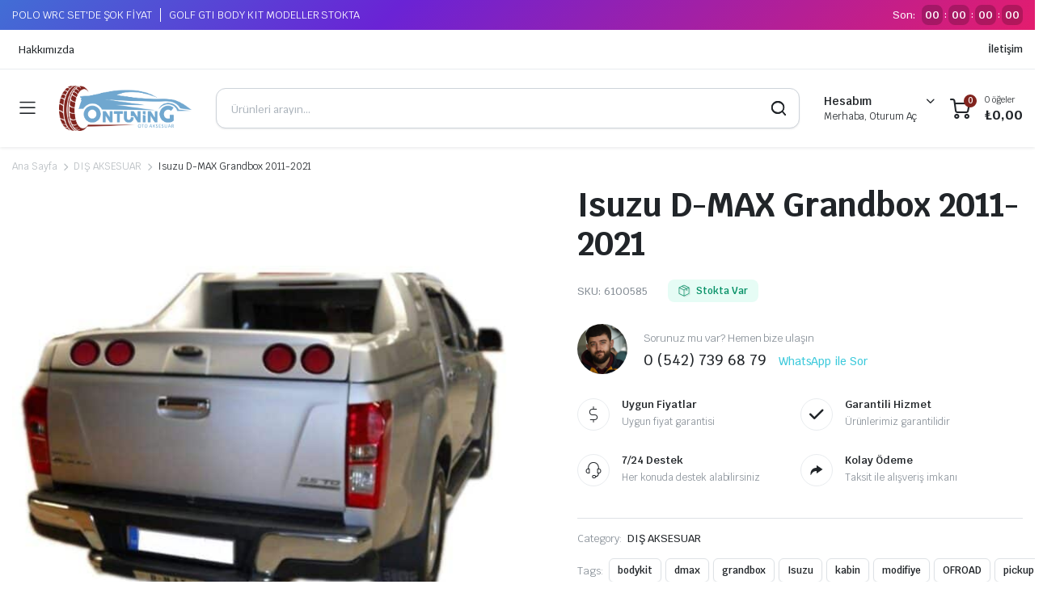

--- FILE ---
content_type: text/html; charset=UTF-8
request_url: https://www.ontuning.com/urun/isuzu-d-max-grandbox-2011-2021/
body_size: 27698
content:
<!DOCTYPE html>
<html dir="ltr" lang="tr" prefix="og: https://ogp.me/ns#">
<head>
	<meta charset="UTF-8">
	<meta http-equiv="X-UA-Compatible" content="IE=edge">
	<meta name="viewport" content="width=device-width, initial-scale=1.0">

	<title>Isuzu D-MAX Grandbox 2011-2021 - On Tuning</title>

		<!-- All in One SEO 4.8.8 - aioseo.com -->
	<meta name="description" content="Isuzu D-MAX Grandbox 2011-2021 Üreticisinden yenilikçi, dayanıklı, işlevsel pick-up kabinleri! 4x4 offroad araçlarınız için; ister kamp yapmak, ister ekipman-alet taşımak, ister ekstra depolama alanı için tüm ihtiyaçlarınıza ve yaşam tarzınıza uyum sağlayacak pick-up kabinleri, ticari kabinler, sabit camlı kabinler, fullbox kabin, grandbox kabin..." />
	<meta name="robots" content="max-image-preview:large" />
	<link rel="canonical" href="https://www.ontuning.com/urun/isuzu-d-max-grandbox-2011-2021/" />
	<meta name="generator" content="All in One SEO (AIOSEO) 4.8.8" />
		<meta property="og:locale" content="tr_TR" />
		<meta property="og:site_name" content="On Tuning - On Tuning Otomobil Modifiye Parçaları Satış Noktası" />
		<meta property="og:type" content="article" />
		<meta property="og:title" content="Isuzu D-MAX Grandbox 2011-2021 - On Tuning" />
		<meta property="og:description" content="Isuzu D-MAX Grandbox 2011-2021 Üreticisinden yenilikçi, dayanıklı, işlevsel pick-up kabinleri! 4x4 offroad araçlarınız için; ister kamp yapmak, ister ekipman-alet taşımak, ister ekstra depolama alanı için tüm ihtiyaçlarınıza ve yaşam tarzınıza uyum sağlayacak pick-up kabinleri, ticari kabinler, sabit camlı kabinler, fullbox kabin, grandbox kabin..." />
		<meta property="og:url" content="https://www.ontuning.com/urun/isuzu-d-max-grandbox-2011-2021/" />
		<meta property="og:image" content="https://www.ontuning.com/wp-content/uploads/2025/10/logo.png" />
		<meta property="og:image:secure_url" content="https://www.ontuning.com/wp-content/uploads/2025/10/logo.png" />
		<meta property="og:image:width" content="1841" />
		<meta property="og:image:height" content="633" />
		<meta property="article:published_time" content="2025-10-06T15:18:09+00:00" />
		<meta property="article:modified_time" content="2025-10-17T17:10:59+00:00" />
		<meta property="article:publisher" content="https://www.facebook.com/otomodifiye61" />
		<meta name="twitter:card" content="summary_large_image" />
		<meta name="twitter:title" content="Isuzu D-MAX Grandbox 2011-2021 - On Tuning" />
		<meta name="twitter:description" content="Isuzu D-MAX Grandbox 2011-2021 Üreticisinden yenilikçi, dayanıklı, işlevsel pick-up kabinleri! 4x4 offroad araçlarınız için; ister kamp yapmak, ister ekipman-alet taşımak, ister ekstra depolama alanı için tüm ihtiyaçlarınıza ve yaşam tarzınıza uyum sağlayacak pick-up kabinleri, ticari kabinler, sabit camlı kabinler, fullbox kabin, grandbox kabin..." />
		<meta name="twitter:image" content="https://www.ontuning.com/wp-content/uploads/2025/10/logo.png" />
		<script type="application/ld+json" class="aioseo-schema">
			{"@context":"https:\/\/schema.org","@graph":[{"@type":"BreadcrumbList","@id":"https:\/\/www.ontuning.com\/urun\/isuzu-d-max-grandbox-2011-2021\/#breadcrumblist","itemListElement":[{"@type":"ListItem","@id":"https:\/\/www.ontuning.com#listItem","position":1,"name":"Home","item":"https:\/\/www.ontuning.com","nextItem":{"@type":"ListItem","@id":"https:\/\/www.ontuning.com\/magaza\/#listItem","name":"Ma\u011faza"}},{"@type":"ListItem","@id":"https:\/\/www.ontuning.com\/magaza\/#listItem","position":2,"name":"Ma\u011faza","item":"https:\/\/www.ontuning.com\/magaza\/","nextItem":{"@type":"ListItem","@id":"https:\/\/www.ontuning.com\/product-category\/dis-aksesuar\/#listItem","name":"DI\u015e AKSESUAR"},"previousItem":{"@type":"ListItem","@id":"https:\/\/www.ontuning.com#listItem","name":"Home"}},{"@type":"ListItem","@id":"https:\/\/www.ontuning.com\/product-category\/dis-aksesuar\/#listItem","position":3,"name":"DI\u015e AKSESUAR","item":"https:\/\/www.ontuning.com\/product-category\/dis-aksesuar\/","nextItem":{"@type":"ListItem","@id":"https:\/\/www.ontuning.com\/urun\/isuzu-d-max-grandbox-2011-2021\/#listItem","name":"Isuzu D-MAX Grandbox 2011-2021"},"previousItem":{"@type":"ListItem","@id":"https:\/\/www.ontuning.com\/magaza\/#listItem","name":"Ma\u011faza"}},{"@type":"ListItem","@id":"https:\/\/www.ontuning.com\/urun\/isuzu-d-max-grandbox-2011-2021\/#listItem","position":4,"name":"Isuzu D-MAX Grandbox 2011-2021","previousItem":{"@type":"ListItem","@id":"https:\/\/www.ontuning.com\/product-category\/dis-aksesuar\/#listItem","name":"DI\u015e AKSESUAR"}}]},{"@type":"ItemPage","@id":"https:\/\/www.ontuning.com\/urun\/isuzu-d-max-grandbox-2011-2021\/#itempage","url":"https:\/\/www.ontuning.com\/urun\/isuzu-d-max-grandbox-2011-2021\/","name":"Isuzu D-MAX Grandbox 2011-2021 - On Tuning","description":"Isuzu D-MAX Grandbox 2011-2021 \u00dcreticisinden yenilik\u00e7i, dayan\u0131kl\u0131, i\u015flevsel pick-up kabinleri! 4x4 offroad ara\u00e7lar\u0131n\u0131z i\u00e7in; ister kamp yapmak, ister ekipman-alet ta\u015f\u0131mak, ister ekstra depolama alan\u0131 i\u00e7in t\u00fcm ihtiya\u00e7lar\u0131n\u0131za ve ya\u015fam tarz\u0131n\u0131za uyum sa\u011flayacak pick-up kabinleri, ticari kabinler, sabit caml\u0131 kabinler, fullbox kabin, grandbox kabin...","inLanguage":"tr-TR","isPartOf":{"@id":"https:\/\/www.ontuning.com\/#website"},"breadcrumb":{"@id":"https:\/\/www.ontuning.com\/urun\/isuzu-d-max-grandbox-2011-2021\/#breadcrumblist"},"image":{"@type":"ImageObject","url":"https:\/\/www.ontuning.com\/wp-content\/uploads\/2025\/10\/roxform-pikap-kabini-isuzu-dmax-grandbox-1.jpg","@id":"https:\/\/www.ontuning.com\/urun\/isuzu-d-max-grandbox-2011-2021\/#mainImage","width":1280,"height":1280},"primaryImageOfPage":{"@id":"https:\/\/www.ontuning.com\/urun\/isuzu-d-max-grandbox-2011-2021\/#mainImage"},"datePublished":"2025-10-06T15:18:09+03:00","dateModified":"2025-10-17T17:10:59+03:00"},{"@type":"Organization","@id":"https:\/\/www.ontuning.com\/#organization","name":"On Tuning","description":"On Tuning Otomobil Modifiye Par\u00e7alar\u0131 Sat\u0131\u015f Noktas\u0131","url":"https:\/\/www.ontuning.com\/","telephone":"+905427396879","logo":{"@type":"ImageObject","url":"https:\/\/www.ontuning.com\/wp-content\/uploads\/2025\/10\/logo.png","@id":"https:\/\/www.ontuning.com\/urun\/isuzu-d-max-grandbox-2011-2021\/#organizationLogo","width":1841,"height":633},"image":{"@id":"https:\/\/www.ontuning.com\/urun\/isuzu-d-max-grandbox-2011-2021\/#organizationLogo"},"sameAs":["https:\/\/www.facebook.com\/otomodifiye61","https:\/\/www.instagram.com\/ontuning61\/"]},{"@type":"WebSite","@id":"https:\/\/www.ontuning.com\/#website","url":"https:\/\/www.ontuning.com\/","name":"On Tuning","description":"On Tuning Otomobil Modifiye Par\u00e7alar\u0131 Sat\u0131\u015f Noktas\u0131","inLanguage":"tr-TR","publisher":{"@id":"https:\/\/www.ontuning.com\/#organization"}}]}
		</script>
		<!-- All in One SEO -->

    <!-- Apu Matomo -->
    <script>
      var _paq = window._paq = window._paq || [];
      _paq.push(['trackPageView']);
      _paq.push(['enableLinkTracking']);
      (function() {
        var u="//apu.com.tr/my/";
        _paq.push(['setTrackerUrl', u+'matomo.php']);
        _paq.push(['setSiteId', '6']);
        var d=document, g=d.createElement('script'), s=d.getElementsByTagName('script')[0];
        g.async=true; g.src=u+'matomo.js'; s.parentNode.insertBefore(g,s);
      })();
    </script>
    <!-- End Apu Matomo -->
    <link rel='dns-prefetch' href='//fonts.googleapis.com' />
<link rel="alternate" type="application/rss+xml" title="On Tuning &raquo; akışı" href="https://www.ontuning.com/feed/" />
<link rel="alternate" type="application/rss+xml" title="On Tuning &raquo; yorum akışı" href="https://www.ontuning.com/comments/feed/" />
<link rel="alternate" type="application/rss+xml" title="On Tuning &raquo; Isuzu D-MAX Grandbox 2011-2021 yorum akışı" href="https://www.ontuning.com/urun/isuzu-d-max-grandbox-2011-2021/feed/" />
<link rel="alternate" title="oEmbed (JSON)" type="application/json+oembed" href="https://www.ontuning.com/wp-json/oembed/1.0/embed?url=https%3A%2F%2Fwww.ontuning.com%2Furun%2Fisuzu-d-max-grandbox-2011-2021%2F" />
<link rel="alternate" title="oEmbed (XML)" type="text/xml+oembed" href="https://www.ontuning.com/wp-json/oembed/1.0/embed?url=https%3A%2F%2Fwww.ontuning.com%2Furun%2Fisuzu-d-max-grandbox-2011-2021%2F&#038;format=xml" />
<style id='wp-img-auto-sizes-contain-inline-css' type='text/css'>
img:is([sizes=auto i],[sizes^="auto," i]){contain-intrinsic-size:3000px 1500px}
/*# sourceURL=wp-img-auto-sizes-contain-inline-css */
</style>
<style id='wp-emoji-styles-inline-css' type='text/css'>

	img.wp-smiley, img.emoji {
		display: inline !important;
		border: none !important;
		box-shadow: none !important;
		height: 1em !important;
		width: 1em !important;
		margin: 0 0.07em !important;
		vertical-align: -0.1em !important;
		background: none !important;
		padding: 0 !important;
	}
/*# sourceURL=wp-emoji-styles-inline-css */
</style>
<link rel='stylesheet' id='wp-block-library-css' href='https://www.ontuning.com/wp-includes/css/dist/block-library/style.min.css?ver=6.9' type='text/css' media='all' />
<link rel='stylesheet' id='wc-blocks-style-css' href='https://www.ontuning.com/wp-content/plugins/woocommerce/assets/client/blocks/wc-blocks.css?ver=wc-10.2.3' type='text/css' media='all' />
<style id='global-styles-inline-css' type='text/css'>
:root{--wp--preset--aspect-ratio--square: 1;--wp--preset--aspect-ratio--4-3: 4/3;--wp--preset--aspect-ratio--3-4: 3/4;--wp--preset--aspect-ratio--3-2: 3/2;--wp--preset--aspect-ratio--2-3: 2/3;--wp--preset--aspect-ratio--16-9: 16/9;--wp--preset--aspect-ratio--9-16: 9/16;--wp--preset--color--black: #000000;--wp--preset--color--cyan-bluish-gray: #abb8c3;--wp--preset--color--white: #ffffff;--wp--preset--color--pale-pink: #f78da7;--wp--preset--color--vivid-red: #cf2e2e;--wp--preset--color--luminous-vivid-orange: #ff6900;--wp--preset--color--luminous-vivid-amber: #fcb900;--wp--preset--color--light-green-cyan: #7bdcb5;--wp--preset--color--vivid-green-cyan: #00d084;--wp--preset--color--pale-cyan-blue: #8ed1fc;--wp--preset--color--vivid-cyan-blue: #0693e3;--wp--preset--color--vivid-purple: #9b51e0;--wp--preset--gradient--vivid-cyan-blue-to-vivid-purple: linear-gradient(135deg,rgb(6,147,227) 0%,rgb(155,81,224) 100%);--wp--preset--gradient--light-green-cyan-to-vivid-green-cyan: linear-gradient(135deg,rgb(122,220,180) 0%,rgb(0,208,130) 100%);--wp--preset--gradient--luminous-vivid-amber-to-luminous-vivid-orange: linear-gradient(135deg,rgb(252,185,0) 0%,rgb(255,105,0) 100%);--wp--preset--gradient--luminous-vivid-orange-to-vivid-red: linear-gradient(135deg,rgb(255,105,0) 0%,rgb(207,46,46) 100%);--wp--preset--gradient--very-light-gray-to-cyan-bluish-gray: linear-gradient(135deg,rgb(238,238,238) 0%,rgb(169,184,195) 100%);--wp--preset--gradient--cool-to-warm-spectrum: linear-gradient(135deg,rgb(74,234,220) 0%,rgb(151,120,209) 20%,rgb(207,42,186) 40%,rgb(238,44,130) 60%,rgb(251,105,98) 80%,rgb(254,248,76) 100%);--wp--preset--gradient--blush-light-purple: linear-gradient(135deg,rgb(255,206,236) 0%,rgb(152,150,240) 100%);--wp--preset--gradient--blush-bordeaux: linear-gradient(135deg,rgb(254,205,165) 0%,rgb(254,45,45) 50%,rgb(107,0,62) 100%);--wp--preset--gradient--luminous-dusk: linear-gradient(135deg,rgb(255,203,112) 0%,rgb(199,81,192) 50%,rgb(65,88,208) 100%);--wp--preset--gradient--pale-ocean: linear-gradient(135deg,rgb(255,245,203) 0%,rgb(182,227,212) 50%,rgb(51,167,181) 100%);--wp--preset--gradient--electric-grass: linear-gradient(135deg,rgb(202,248,128) 0%,rgb(113,206,126) 100%);--wp--preset--gradient--midnight: linear-gradient(135deg,rgb(2,3,129) 0%,rgb(40,116,252) 100%);--wp--preset--font-size--small: 13px;--wp--preset--font-size--medium: 20px;--wp--preset--font-size--large: 36px;--wp--preset--font-size--x-large: 42px;--wp--preset--spacing--20: 0.44rem;--wp--preset--spacing--30: 0.67rem;--wp--preset--spacing--40: 1rem;--wp--preset--spacing--50: 1.5rem;--wp--preset--spacing--60: 2.25rem;--wp--preset--spacing--70: 3.38rem;--wp--preset--spacing--80: 5.06rem;--wp--preset--shadow--natural: 6px 6px 9px rgba(0, 0, 0, 0.2);--wp--preset--shadow--deep: 12px 12px 50px rgba(0, 0, 0, 0.4);--wp--preset--shadow--sharp: 6px 6px 0px rgba(0, 0, 0, 0.2);--wp--preset--shadow--outlined: 6px 6px 0px -3px rgb(255, 255, 255), 6px 6px rgb(0, 0, 0);--wp--preset--shadow--crisp: 6px 6px 0px rgb(0, 0, 0);}:where(.is-layout-flex){gap: 0.5em;}:where(.is-layout-grid){gap: 0.5em;}body .is-layout-flex{display: flex;}.is-layout-flex{flex-wrap: wrap;align-items: center;}.is-layout-flex > :is(*, div){margin: 0;}body .is-layout-grid{display: grid;}.is-layout-grid > :is(*, div){margin: 0;}:where(.wp-block-columns.is-layout-flex){gap: 2em;}:where(.wp-block-columns.is-layout-grid){gap: 2em;}:where(.wp-block-post-template.is-layout-flex){gap: 1.25em;}:where(.wp-block-post-template.is-layout-grid){gap: 1.25em;}.has-black-color{color: var(--wp--preset--color--black) !important;}.has-cyan-bluish-gray-color{color: var(--wp--preset--color--cyan-bluish-gray) !important;}.has-white-color{color: var(--wp--preset--color--white) !important;}.has-pale-pink-color{color: var(--wp--preset--color--pale-pink) !important;}.has-vivid-red-color{color: var(--wp--preset--color--vivid-red) !important;}.has-luminous-vivid-orange-color{color: var(--wp--preset--color--luminous-vivid-orange) !important;}.has-luminous-vivid-amber-color{color: var(--wp--preset--color--luminous-vivid-amber) !important;}.has-light-green-cyan-color{color: var(--wp--preset--color--light-green-cyan) !important;}.has-vivid-green-cyan-color{color: var(--wp--preset--color--vivid-green-cyan) !important;}.has-pale-cyan-blue-color{color: var(--wp--preset--color--pale-cyan-blue) !important;}.has-vivid-cyan-blue-color{color: var(--wp--preset--color--vivid-cyan-blue) !important;}.has-vivid-purple-color{color: var(--wp--preset--color--vivid-purple) !important;}.has-black-background-color{background-color: var(--wp--preset--color--black) !important;}.has-cyan-bluish-gray-background-color{background-color: var(--wp--preset--color--cyan-bluish-gray) !important;}.has-white-background-color{background-color: var(--wp--preset--color--white) !important;}.has-pale-pink-background-color{background-color: var(--wp--preset--color--pale-pink) !important;}.has-vivid-red-background-color{background-color: var(--wp--preset--color--vivid-red) !important;}.has-luminous-vivid-orange-background-color{background-color: var(--wp--preset--color--luminous-vivid-orange) !important;}.has-luminous-vivid-amber-background-color{background-color: var(--wp--preset--color--luminous-vivid-amber) !important;}.has-light-green-cyan-background-color{background-color: var(--wp--preset--color--light-green-cyan) !important;}.has-vivid-green-cyan-background-color{background-color: var(--wp--preset--color--vivid-green-cyan) !important;}.has-pale-cyan-blue-background-color{background-color: var(--wp--preset--color--pale-cyan-blue) !important;}.has-vivid-cyan-blue-background-color{background-color: var(--wp--preset--color--vivid-cyan-blue) !important;}.has-vivid-purple-background-color{background-color: var(--wp--preset--color--vivid-purple) !important;}.has-black-border-color{border-color: var(--wp--preset--color--black) !important;}.has-cyan-bluish-gray-border-color{border-color: var(--wp--preset--color--cyan-bluish-gray) !important;}.has-white-border-color{border-color: var(--wp--preset--color--white) !important;}.has-pale-pink-border-color{border-color: var(--wp--preset--color--pale-pink) !important;}.has-vivid-red-border-color{border-color: var(--wp--preset--color--vivid-red) !important;}.has-luminous-vivid-orange-border-color{border-color: var(--wp--preset--color--luminous-vivid-orange) !important;}.has-luminous-vivid-amber-border-color{border-color: var(--wp--preset--color--luminous-vivid-amber) !important;}.has-light-green-cyan-border-color{border-color: var(--wp--preset--color--light-green-cyan) !important;}.has-vivid-green-cyan-border-color{border-color: var(--wp--preset--color--vivid-green-cyan) !important;}.has-pale-cyan-blue-border-color{border-color: var(--wp--preset--color--pale-cyan-blue) !important;}.has-vivid-cyan-blue-border-color{border-color: var(--wp--preset--color--vivid-cyan-blue) !important;}.has-vivid-purple-border-color{border-color: var(--wp--preset--color--vivid-purple) !important;}.has-vivid-cyan-blue-to-vivid-purple-gradient-background{background: var(--wp--preset--gradient--vivid-cyan-blue-to-vivid-purple) !important;}.has-light-green-cyan-to-vivid-green-cyan-gradient-background{background: var(--wp--preset--gradient--light-green-cyan-to-vivid-green-cyan) !important;}.has-luminous-vivid-amber-to-luminous-vivid-orange-gradient-background{background: var(--wp--preset--gradient--luminous-vivid-amber-to-luminous-vivid-orange) !important;}.has-luminous-vivid-orange-to-vivid-red-gradient-background{background: var(--wp--preset--gradient--luminous-vivid-orange-to-vivid-red) !important;}.has-very-light-gray-to-cyan-bluish-gray-gradient-background{background: var(--wp--preset--gradient--very-light-gray-to-cyan-bluish-gray) !important;}.has-cool-to-warm-spectrum-gradient-background{background: var(--wp--preset--gradient--cool-to-warm-spectrum) !important;}.has-blush-light-purple-gradient-background{background: var(--wp--preset--gradient--blush-light-purple) !important;}.has-blush-bordeaux-gradient-background{background: var(--wp--preset--gradient--blush-bordeaux) !important;}.has-luminous-dusk-gradient-background{background: var(--wp--preset--gradient--luminous-dusk) !important;}.has-pale-ocean-gradient-background{background: var(--wp--preset--gradient--pale-ocean) !important;}.has-electric-grass-gradient-background{background: var(--wp--preset--gradient--electric-grass) !important;}.has-midnight-gradient-background{background: var(--wp--preset--gradient--midnight) !important;}.has-small-font-size{font-size: var(--wp--preset--font-size--small) !important;}.has-medium-font-size{font-size: var(--wp--preset--font-size--medium) !important;}.has-large-font-size{font-size: var(--wp--preset--font-size--large) !important;}.has-x-large-font-size{font-size: var(--wp--preset--font-size--x-large) !important;}
/*# sourceURL=global-styles-inline-css */
</style>

<style id='classic-theme-styles-inline-css' type='text/css'>
/*! This file is auto-generated */
.wp-block-button__link{color:#fff;background-color:#32373c;border-radius:9999px;box-shadow:none;text-decoration:none;padding:calc(.667em + 2px) calc(1.333em + 2px);font-size:1.125em}.wp-block-file__button{background:#32373c;color:#fff;text-decoration:none}
/*# sourceURL=/wp-includes/css/classic-themes.min.css */
</style>
<link rel='stylesheet' id='photoswipe-css' href='https://www.ontuning.com/wp-content/plugins/woocommerce/assets/css/photoswipe/photoswipe.min.css?ver=10.2.3' type='text/css' media='all' />
<link rel='stylesheet' id='photoswipe-default-skin-css' href='https://www.ontuning.com/wp-content/plugins/woocommerce/assets/css/photoswipe/default-skin/default-skin.min.css?ver=10.2.3' type='text/css' media='all' />
<style id='woocommerce-inline-inline-css' type='text/css'>
.woocommerce form .form-row .required { visibility: visible; }
/*# sourceURL=woocommerce-inline-inline-css */
</style>
<link rel='stylesheet' id='klb-single-ajax-css' href='https://www.ontuning.com/wp-content/plugins/partdo-core/woocommerce-filter/single-ajax/css/single-ajax.css?ver=1.0' type='text/css' media='all' />
<link rel='stylesheet' id='klb-notice-ajax-css' href='https://www.ontuning.com/wp-content/plugins/partdo-core/woocommerce-filter/notice-ajax/css/notice-ajax.css?ver=1.0' type='text/css' media='all' />
<link rel='stylesheet' id='klbtheme-swatches-css' href='https://www.ontuning.com/wp-content/plugins/partdo-core/woocommerce-filter/swatches/css/swatches.css?ver=6.9' type='text/css' media='all' />
<link rel='stylesheet' id='klb-back-to-top-css' href='https://www.ontuning.com/wp-content/plugins/partdo-core/woocommerce-filter/back-to-top/css/back-to-top.css?ver=1.0' type='text/css' media='all' />
<link rel='stylesheet' id='partdo-ajax-search-css' href='https://www.ontuning.com/wp-content/plugins/partdo-core/woocommerce-filter/ajax-search/css/ajax-search.css?ver=1.0' type='text/css' media='all' />
<link rel='stylesheet' id='klb-product-badge-css' href='https://www.ontuning.com/wp-content/plugins/partdo-core/woocommerce-filter/product-badge/css/product-badge.css?ver=1.0' type='text/css' media='all' />
<link rel='stylesheet' id='partdo-single-gallery-css' href='https://www.ontuning.com/wp-content/plugins/partdo-core/woocommerce-filter/single-gallery/css/single-gallery.css?ver=1.0' type='text/css' media='all' />
<link rel='stylesheet' id='brands-styles-css' href='https://www.ontuning.com/wp-content/plugins/woocommerce/assets/css/brands.css?ver=10.2.3' type='text/css' media='all' />
<link rel='stylesheet' id='bootstrap-css' href='https://www.ontuning.com/wp-content/themes/partdo/assets/css/bootstrap.min.css?ver=1.4.1' type='text/css' media='all' />
<link rel='stylesheet' id='partdo-base-css' href='https://www.ontuning.com/wp-content/themes/partdo/assets/css/base.css?ver=1.4.1' type='text/css' media='all' />
<link rel='stylesheet' id='partdo-klbicon-css' href='https://www.ontuning.com/wp-content/themes/partdo/assets/css/klbicon.css?ver=1.4.1' type='text/css' media='all' />
<link rel='stylesheet' id='partdo-font-krub-css' href='//fonts.googleapis.com/css2?family=Krub:ital,wght@0,200;0,300;0,400;0,500;0,600;0,700;1,200;1,300;1,400;1,500;1,600;1,700&#038;subset=latin,latin-ext' type='text/css' media='all' />
<link rel='stylesheet' id='partdo-style-css' href='https://www.ontuning.com/wp-content/themes/partdo-child/style.css?ver=6.9' type='text/css' media='all' />
<link rel='stylesheet' id='parent-style-css' href='https://www.ontuning.com/wp-content/themes/partdo/style.css?ver=6.9' type='text/css' media='all' />
<link rel='stylesheet' id='partdo-child-style-css' href='https://www.ontuning.com/wp-content/themes/partdo-child/style.css?ver=1.4.1' type='text/css' media='all' />
<script type="text/template" id="tmpl-variation-template">
	<div class="woocommerce-variation-description">{{{ data.variation.variation_description }}}</div>
	<div class="woocommerce-variation-price">{{{ data.variation.price_html }}}</div>
	<div class="woocommerce-variation-availability">{{{ data.variation.availability_html }}}</div>
</script>
<script type="text/template" id="tmpl-unavailable-variation-template">
	<p role="alert">Maalesef, bu ürün mevcut değil. Lütfen farklı bir kombinasyon seçin.</p>
</script>
<script type="text/javascript" src="https://www.ontuning.com/wp-includes/js/jquery/jquery.min.js?ver=3.7.1" id="jquery-core-js"></script>
<script type="text/javascript" src="https://www.ontuning.com/wp-includes/js/jquery/jquery-migrate.min.js?ver=3.4.1" id="jquery-migrate-js"></script>
<script type="text/javascript" src="https://www.ontuning.com/wp-content/plugins/woocommerce/assets/js/jquery-blockui/jquery.blockUI.min.js?ver=2.7.0-wc.10.2.3" id="jquery-blockui-js" defer="defer" data-wp-strategy="defer"></script>
<script type="text/javascript" id="wc-add-to-cart-js-extra">
/* <![CDATA[ */
var wc_add_to_cart_params = {"ajax_url":"/wp-admin/admin-ajax.php","wc_ajax_url":"/?wc-ajax=%%endpoint%%","i18n_view_cart":"Sepetim","cart_url":"https://www.ontuning.com/sepet/","is_cart":"","cart_redirect_after_add":"no"};
//# sourceURL=wc-add-to-cart-js-extra
/* ]]> */
</script>
<script type="text/javascript" src="https://www.ontuning.com/wp-content/plugins/woocommerce/assets/js/frontend/add-to-cart.min.js?ver=10.2.3" id="wc-add-to-cart-js" defer="defer" data-wp-strategy="defer"></script>
<script type="text/javascript" src="https://www.ontuning.com/wp-content/plugins/woocommerce/assets/js/zoom/jquery.zoom.min.js?ver=1.7.21-wc.10.2.3" id="zoom-js" defer="defer" data-wp-strategy="defer"></script>
<script type="text/javascript" src="https://www.ontuning.com/wp-content/plugins/woocommerce/assets/js/flexslider/jquery.flexslider.min.js?ver=2.7.2-wc.10.2.3" id="flexslider-js" defer="defer" data-wp-strategy="defer"></script>
<script type="text/javascript" src="https://www.ontuning.com/wp-content/plugins/woocommerce/assets/js/photoswipe/photoswipe.min.js?ver=4.1.1-wc.10.2.3" id="photoswipe-js" defer="defer" data-wp-strategy="defer"></script>
<script type="text/javascript" src="https://www.ontuning.com/wp-content/plugins/woocommerce/assets/js/photoswipe/photoswipe-ui-default.min.js?ver=4.1.1-wc.10.2.3" id="photoswipe-ui-default-js" defer="defer" data-wp-strategy="defer"></script>
<script type="text/javascript" id="wc-single-product-js-extra">
/* <![CDATA[ */
var wc_single_product_params = {"i18n_required_rating_text":"L\u00fctfen bir oy belirleyin","i18n_rating_options":["1/5 y\u0131ld\u0131z","2/5 y\u0131ld\u0131z","3/5 y\u0131ld\u0131z","4/5 y\u0131ld\u0131z","5/5 y\u0131ld\u0131z"],"i18n_product_gallery_trigger_text":"Tam ekran g\u00f6rsel galerisini g\u00f6r\u00fcnt\u00fcleyin","review_rating_required":"yes","flexslider":{"rtl":false,"animation":"slide","smoothHeight":true,"directionNav":true,"controlNav":"thumbnails","slideshow":false,"animationSpeed":500,"animationLoop":false,"allowOneSlide":false,"direction":"horizontal","prevText":"\u003Cbutton type=\"button\" class=\"slick-nav slick-prev slick-button\"\u003E\u003Csvg xmlns=\"http://www.w3.org/2000/svg\" x=\"0px\" y=\"0px\" viewBox=\"0 0 24 24\" enable-background=\"new 0 0 24 24\" fill=\"currentColor\"\u003E\u003Cpolyline fill=\"none\" stroke=\"currentColor\" stroke-width=\"1.5\" stroke-linecap=\"round\" stroke-linejoin=\"round\" points=\"17.2,22.4 6.8,12 17.2,1.6 \"/\u003E\u003C/svg\u003E\u003C/button\u003E","nextText":"\u003Cbutton type=\"button\" class=\"slick-nav slick-next slick-button\"\u003E\u003Csvg xmlns=\"http://www.w3.org/2000/svg\" x=\"0px\" y=\"0px\" viewBox=\"0 0 24 24\" enable-background=\"new 0 0 24 24\" fill=\"currentColor\"\u003E\u003Cpolyline fill=\"none\" stroke=\"currentColor\" stroke-width=\"1.5\" stroke-linecap=\"round\" stroke-linejoin=\"round\" points=\"6.8,22.4 17.2,12 6.8,1.6 \"/\u003E\u003C/svg\u003E\u003C/button\u003E"},"zoom_enabled":"1","zoom_options":[],"photoswipe_enabled":"1","photoswipe_options":{"shareEl":false,"closeOnScroll":false,"history":false,"hideAnimationDuration":0,"showAnimationDuration":0},"flexslider_enabled":"1"};
//# sourceURL=wc-single-product-js-extra
/* ]]> */
</script>
<script type="text/javascript" src="https://www.ontuning.com/wp-content/plugins/woocommerce/assets/js/frontend/single-product.min.js?ver=10.2.3" id="wc-single-product-js" defer="defer" data-wp-strategy="defer"></script>
<script type="text/javascript" src="https://www.ontuning.com/wp-content/plugins/woocommerce/assets/js/js-cookie/js.cookie.min.js?ver=2.1.4-wc.10.2.3" id="js-cookie-js" defer="defer" data-wp-strategy="defer"></script>
<script type="text/javascript" id="woocommerce-js-extra">
/* <![CDATA[ */
var woocommerce_params = {"ajax_url":"/wp-admin/admin-ajax.php","wc_ajax_url":"/?wc-ajax=%%endpoint%%","i18n_password_show":"\u015eifreyi g\u00f6ster","i18n_password_hide":"\u015eifreyi gizle"};
//# sourceURL=woocommerce-js-extra
/* ]]> */
</script>
<script type="text/javascript" src="https://www.ontuning.com/wp-content/plugins/woocommerce/assets/js/frontend/woocommerce.min.js?ver=10.2.3" id="woocommerce-js" defer="defer" data-wp-strategy="defer"></script>
<script type="text/javascript" src="https://www.ontuning.com/wp-content/plugins/partdo-core/woocommerce-filter/single-ajax/js/single-ajax.js?ver=1.0" id="klb-single-ajax-js"></script>
<script type="text/javascript" src="https://www.ontuning.com/wp-content/plugins/partdo-core/woocommerce-filter/notice-ajax/js/notice-ajax.js?ver=1.0" id="klb-notice-ajax-js"></script>
<script type="text/javascript" src="https://www.ontuning.com/wp-includes/js/underscore.min.js?ver=1.13.7" id="underscore-js"></script>
<script type="text/javascript" id="wp-util-js-extra">
/* <![CDATA[ */
var _wpUtilSettings = {"ajax":{"url":"/wp-admin/admin-ajax.php"}};
//# sourceURL=wp-util-js-extra
/* ]]> */
</script>
<script type="text/javascript" src="https://www.ontuning.com/wp-includes/js/wp-util.min.js?ver=6.9" id="wp-util-js"></script>
<script type="text/javascript" id="wc-add-to-cart-variation-js-extra">
/* <![CDATA[ */
var wc_add_to_cart_variation_params = {"wc_ajax_url":"/?wc-ajax=%%endpoint%%","i18n_no_matching_variations_text":"Maalesef, se\u00e7iminizle e\u015fle\u015fen \u00fcr\u00fcn bulunmuyor. L\u00fctfen farkl\u0131 bir kombinasyon se\u00e7in.","i18n_make_a_selection_text":"L\u00fctfen sepetinize bu \u00fcr\u00fcn\u00fc eklemeden \u00f6nce baz\u0131 \u00fcr\u00fcn se\u00e7eneklerini belirleyin.","i18n_unavailable_text":"Maalesef, bu \u00fcr\u00fcn mevcut de\u011fil. L\u00fctfen farkl\u0131 bir kombinasyon se\u00e7in.","i18n_reset_alert_text":"Se\u00e7iminiz s\u0131f\u0131rland\u0131. L\u00fctfen sepetinize bu \u00fcr\u00fcn\u00fc eklemeden \u00f6nce baz\u0131 \u00fcr\u00fcn se\u00e7eneklerini belirleyin."};
//# sourceURL=wc-add-to-cart-variation-js-extra
/* ]]> */
</script>
<script type="text/javascript" src="https://www.ontuning.com/wp-content/plugins/woocommerce/assets/js/frontend/add-to-cart-variation.min.js?ver=10.2.3" id="wc-add-to-cart-variation-js" defer="defer" data-wp-strategy="defer"></script>
<script type="text/javascript" src="https://www.ontuning.com/wp-content/plugins/partdo-core/woocommerce-filter/back-to-top/js/back-to-top.js?ver=1.0" id="klb-back-to-top-js"></script>
<script type="text/javascript" id="partdo-ajax-search-js-extra">
/* <![CDATA[ */
var partdosearch = {"ajaxurl":"https://www.ontuning.com/wp-admin/admin-ajax.php"};
//# sourceURL=partdo-ajax-search-js-extra
/* ]]> */
</script>
<script type="text/javascript" src="https://www.ontuning.com/wp-content/plugins/partdo-core/woocommerce-filter/ajax-search/js/ajax-search.js?ver=1.0" id="partdo-ajax-search-js"></script>
<script type="text/javascript" src="https://www.ontuning.com/wp-content/themes/partdo/includes/pjax/js/helpers.js?ver=1.0" id="pjax-helpers-js"></script>
<link rel="https://api.w.org/" href="https://www.ontuning.com/wp-json/" /><link rel="alternate" title="JSON" type="application/json" href="https://www.ontuning.com/wp-json/wp/v2/product/8309" /><link rel="EditURI" type="application/rsd+xml" title="RSD" href="https://www.ontuning.com/xmlrpc.php?rsd" />
<meta name="generator" content="WordPress 6.9" />
<meta name="generator" content="WooCommerce 10.2.3" />
<link rel='shortlink' href='https://www.ontuning.com/?p=8309' />

<style type="text/css">



@media(max-width:64rem){
	.single .product-type-simple form.cart {
	    position: fixed;
	    bottom: 0;
	    right: 0;
	    z-index: 9999;
	    background: #fff;
	    margin-bottom: 0;
	    padding: 15px;
	    -webkit-box-shadow: 0 -2px 5px rgb(0 0 0 / 7%);
	    box-shadow: 0 -2px 5px rgb(0 0 0 / 7%);
	    justify-content: space-between;
		width: 100%;
	}

	.single .woocommerce-variation-add-to-cart {
	    display: -webkit-box;
	    display: -ms-flexbox;
	    display: flex;
	    position: fixed;
	    bottom: 0;
	    right: 0;
	    z-index: 9999;
	    background: #fff;
	    margin-bottom: 0;
	    padding: 15px;
	    -webkit-box-shadow: 0 -2px 5px rgb(0 0 0 / 7%);
	    box-shadow: 0 -2px 5px rgb(0 0 0 / 7%);
	    justify-content: space-between;
    	width: 100%;
		flex-wrap: wrap;
		width: 100%; 
	}

	.single .site-footer .footer-row.footer-copyright {
	    margin-bottom: 79px;
	}

}

:root {
    --color-primary: #81241e;
}

.site-header .dropdown-cats > a,
.site-header .header-border,
.site-header .quick-button .count{
	background-color: #81241e ;
}












.site-header.header-type-1 .header-border{
	background-color: #ef233c;
}

.site-header.header-type-1 .header-topbar  {
	background-color: ;
	color: ;
}

.site-header.header-type-1 .klbth-menu-wrapper.topbar .klbth-menu > li:hover > a,
.site-header.header-type-1 .header-topbar .header-notice p a:hover,
.site-header.header-type-1 .klbth-menu-wrapper.topbar .klbth-menu .sub-menu li a:hover{
	color: #81241e;
}

.site-header.header-type-1 .header-main,
.site-header.header-type-1 .header-nav,
.site-header.header-type-1 .header-mobile{
	background-color: ;
}

.site-header.header-type-1 .header-topbar{
	border-color: ;
}

.site-header.header-type-1 .klbth-menu-wrapper.primary .klbth-menu > .menu-item > a,
.site-header.header-type-1 .mega-items .mega-item > a{
	color: ;
}

.site-header.header-type-1 .klbth-menu-wrapper.primary .klbth-menu > .menu-item:hover > a,
.site-header.header-type-1 .mega-items .mega-item:hover > a{
	color: #81241e;
}

.site-header.header-type-1 .klbth-menu-wrapper.primary .menu-item-has-children .sub-menu .menu-item:hover > a{
	background-color: ;
	color: #81241e;
}

.site-header.header-type-1 .klbth-menu-wrapper.primary .menu-item-has-children .sub-menu .menu-item a{
	color: ;
}

.site-header.header-type-1 .quick-button .quick-icon,
.site-header.header-type-1 .quick-button .quick-text,
.site-header.header-type-1 .quick-button .arrow{
	color: ;
}

.site-header.header-type-1 .notice-button .notice-link{
	color: #81241e;
}

.site-header.header-type-2 .header-notify{
	color: ;
}

.site-header.header-type-2 .header-topbar,
.site-header.header-type-2 .klbth-menu-wrapper.topbar .klbth-menu > li:hover > a{
	background-color: ;
	color: ;
}

.site-header.header-type-2 .klbth-menu-wrapper.topbar .klbth-menu > li > a:hover,
.site-header.header-type-2 .header-topbar .header-notice p a:hover,
.site-header.header-type-2 .klbth-menu-wrapper.topbar .klbth-menu .sub-menu li a:hover,
.site-header.header-type-2 .klbth-menu-wrapper.topbar .klbth-menu > li:hover > a{
	color: ;
}

.site-header.header-type-2 .header-main,
.site-header.header-type-2 .header-nav,
.site-header.header-type-2 .header-mobile{
	background-color: ;
}

.site-header.header-type-2 .header-topbar{
	border-color: ;
}

.site-header.header-type-2 .klbth-menu-wrapper.primary .klbth-menu > .menu-item > a,
.site-header.header-type-2 .mega-items .mega-item > a{
	color: ;
}

.site-header.header-type-2 .klbth-menu-wrapper.primary .klbth-menu > .menu-item:hover > a,
.site-header.header-type-2 .mega-items .mega-item:hover > a{
	color: ;
}

.site-header.header-type-2 .klbth-menu-wrapper.primary .menu-item-has-children .sub-menu .menu-item a{
	color: ;
}

.site-header.header-type-2 .klbth-menu-wrapper.primary .menu-item-has-children .sub-menu .menu-item:hover > a{
	background-color: ;
	color: ;
}

.site-header.header-type-2 .quick-button .quick-icon{
	color: ;
}

.site-header.klb-type-3 .header-border{
	background-color: ;
}

.site-header.klb-type-3 .header-sub{
	background-color: ;
}

.site-header.klb-type-3 .klbth-menu-wrapper.horizontal .klbth-menu li a{
	color: ;
}

.site-header.klb-type-3 .klbth-menu-wrapper.primary .klbth-menu > .menu-item > a:hover,
.site-header.klb-type-3 .klbth-menu-wrapper.topbar .klbth-menu .sub-menu li a:hover,
.site-header.klb-type-3 .klbth-menu-wrapper.topbar .klbth-menu > li:hover > a{
	color: ;
}

.site-header.klb-type-3 .header-main,
.site-header.klb-type-3 .header-mobile{
	background-color: ;
}

.site-header.klb-type-3 .header-sub{
	border-color: ;
}

.site-header.klb-type-3 .quick-button .quick-icon,
.site-header.klb-type-3 .quick-button .quick-text,
.site-header.klb-type-3 .quick-button .arrow{
	color: ;
}

.site-header.klb-type-4 .header-notify{
	color: ;
}

.site-header.klb-type-4 .header-sub{
	background-color: ;
}

.site-header.klb-type-4 .klbth-menu-wrapper.horizontal .klbth-menu li a{
	color: ;
}

.site-header.klb-type-4 .klbth-menu-wrapper.primary .klbth-menu > .menu-item > a:hover,
.site-header.klb-type-4 .klbth-menu-wrapper.topbar .klbth-menu .sub-menu li a:hover,
.site-header.klb-type-4  .klbth-menu-wrapper.topbar .klbth-menu > li:hover > a{
	color: #81241e;
}

.site-header.klb-type-4 .header-main,
.site-header.klb-type-4 .header-mobile{
	background-color: ;
}

.site-header.klb-type-4 .header-sub{
	border-color: ;
}

.site-header.klb-type-4 .quick-button .quick-icon,
.site-header.klb-type-4 .quick-button .quick-text,
.site-header.klb-type-4 .quick-button .arrow{
	color: ;
}

.klbth-modal-holder .klbth-modal-header .entry-title{
	color: ;
}

.service-search-modal .entry-description{
	color: ;
}

.service-search-modal .service-description p{
	color: ;
}

.site-header .discount-products-header .entry-title{
	color: ;
}

.site-header .discount-products-header p{
	color: ;
}

.widget_banner .klbth-banner .entry-heading .entry-title{
	color: ;
}

.widget_banner .klbth-banner .badge{
	background-color: ;
	color: ;
}

.widget_banner .klbth-banner .entry-footer .btn.link{
	color: ;
}

.klbth-banner.shop-banner .entry-heading .entry-title{
	color: ;
}

.klbth-banner.shop-banner .badge{
	background-color: ;
	color: ;
}

.klbth-banner.shop-banner .entry-excerpt{
	color: ;
}

.klbth-banner.shop-banner .entry-footer .btn.link{
	color: ;
}

.site-drawer .site-scroll{
	background-color: #fff;
}

.site-drawer .drawer-heading{
	color: ;
}

.site-drawer .klbth-menu-wrapper .klbth-menu .menu-item{
	color: ;
	border-color:  !important;
}

.site-drawer .drawer-contacts ul li .contact-icon{
	color: ;
}

.site-drawer .drawer-contacts ul li .contact-detail{
	color: ;
}

.site-drawer .drawer-contacts ul li .contact-description{
	color: ;
}

.site-drawer .site-copyright{
	color: ;	
}

.mobile-bottom-menu{
	background-color: ;
}

.mobile-bottom-menu ul li a i,
.mobile-bottom-menu ul li a svg{
	color: ;
}

.mobile-bottom-menu ul li a span{
	color: ;
}

.site-footer .klbth-newsletter .klbth-newsletter-text .text-icon{
	color: ;
}

.site-footer .footer-row.footer-newsletter{
	background-color: ;
}

.site-footer .footer-newsletter.dark .footer-inner{
	border-color:  !important;
}

.site-footer .klbth-newsletter .klbth-newsletter-text .text-body .entry-title{
	color: ;
}

.site-footer .klbth-newsletter .klbth-newsletter-text .text-body .entry-subtitle{
	color: ;
}

.site-footer .klbth-newsletter .klbth-newsletter-text .text-body .entry-description{
	color: ;
}

.site-footer .footer-row.custom-background-light.dark{
	background-color: ;
}

.footer-row.dark .klbfooterwidget.widget .widget-title,
.footer-row.dark .widget_about_company .company-content .entry-title,
.footer-row.dark .widget_contact .company-phone,
.site-footer .footer-copyright.dark .mobile-app-content span{
	color: ;
}

.site-footer .subfooter.dark .footer-inner,
.site-footer .footer-row.dark .custom-column,
.site-footer .footer-row.dark .sub-banners ul li + li,
.site-footer .footer-copyright.dark .footer-inner{
	border-color:  !important;
}

.footer-row.dark .widget_nav_menu ul li a,
.footer-row.dark .widget_contact .company-works p,
.footer-row.dark .widget_about_company .company-content .entry-description p{
	color: ;
}

.site-footer .subfooter.dark .sub-banners ul li{
	color: ;
}

.site-footer .footer-copyright.dark .footer-menu ul li a{
	color: ;
}

.site-footer .footer-copyright.dark .site-copyright p{
	color: ;
}

.site-footer .footer-row.custom-background-dark{
	background-color: ;
}

.site-footer .subfooter.light .footer-inner,
.site-footer .footer-row.light .custom-column,
.site-footer .footer-row.light .sub-banners ul li + li,
.site-footer .footer-copyright.light .footer-inner{
	border-color:  !important;
}

.footer-row.light .klbfooterwidget.widget .widget-title,
.footer-row.light .widget_about_company .company-content .entry-title,
.footer-row.light .widget_contact .company-phone,
.site-footer .footer-copyright.light .mobile-app-content span{
	color: ;
}

.footer-row.light .widget_nav_menu ul li a,
.footer-row.light .widget_contact .company-works p,
.footer-row.light .widget_about_company .company-content .entry-description p{
	color: ;
}

.site-footer .subfooter.light .sub-banners ul li{
	color: ;
}

.site-footer .footer-copyright.light .footer-menu ul li a{
	color: ;
}

.site-footer .footer-copyright.light .site-copyright p{
	color: ;
}

.site-footer .footer-copyright.light .site-copyright p{
	color: ;
}

.maintenance-mode-wrapper h2.entry-title{
	color: ;
}

.maintenance-mode-wrapper h1.entry-sub{
	color: ;
}

body#error-page .maintenance-content .entry-description{
	color: ;
}

.site-header.header-type-1 .dropdown-cats > a{
	background-color: #81241e;
	color: ;
}

.site-header .dropdown-cats .dropdown-menu,
.site-header .dropdown-cats .dropdown-menu .klbth-menu .sub-menu{
	background-color: ;	
	border-color: ;	
}

.site-header .dropdown-cats .dropdown-menu .klbth-menu a{
	color: ;
}

.site-header .dropdown-cats .dropdown-menu .klbth-menu a:hover,
.site-header .dropdown-cats .dropdown-menu .klbth-menu > .menu-item.menu-item-has-children:hover > a{
	color: #81241e;
}

.site-header .dropdown-cats .dropdown-menu .klbth-menu > .menu-item > a:hover,
.site-header .dropdown-cats .dropdown-menu .klbth-menu > .menu-item.menu-item-has-children:hover > a{
	background-color: ;	
}

.site-header .dropdown-cats .dropdown-menu .klbth-menu > li > ul.sub-menu > li.menu-item-has-children > a{
	color: ;
}

.single-product .site-content{
	background-color: ;
}

.single-product-wrapper .product-detail .product_title{
	color: ;
}

.single-product-wrapper .product-gallery .flex-control-thumbs li.slick-slide img.flex-active{
	border-color: ;
}

.single-product-wrapper .product-detail .product-meta .product-stock.in-stock{
	background-color: ;
	color: ;
}

.single-product-wrapper .product-detail .product-meta .product-stock.out-of-stock{
	background-color: ;
	color: ;
}

.single-product-wrapper .cell.product-detail .price ins{
	color: ;
}

.single-product-wrapper .cell.product-detail .price del{
	color: ;
}

.single-product-wrapper .single-product .woocommerce-product-details__short-description{
	color: ;
}

.single-product-wrapper .product-detail .single_add_to_cart_button{
	background-color: ;
	border-color: ;
	color: ;
}

.single-product-wrapper .product-detail .single_add_to_cart_button:hover{
	background-color: ;
	border-color: ;
	color: ;
}

.single-product-wrapper .product-detail .product-wishlist p{
	color: ;
}

.single-product-wrapper .product-detail .product-wishlist a{
	background-color: ;
	border-color: ;
	color: ;
}

.single-product-wrapper .product-detail .product-wishlist a:hover{
	background-color: ;
	border-color: ;
	color: ;
}

.single-product-wrapper .product-detail .product-meta.bottom > * > span{
	color: ;
}

.single-product-wrapper .product-detail .product-meta.bottom > * a{
	color: ;
}

.single-product .woocommerce-tabs ul.wc-tabs li.active > a,
.single-product .related.products .klb-title h2.entry-title,
.single-product .recently-viewed .klb-title h2.entry-title{
	color: ;
}

p.woocommerce-mini-cart__buttons.buttons a:not(.checkout){
	background-color: ;
	color: ;
}

p.woocommerce-mini-cart__buttons.buttons a:not(.checkout):hover{
	background-color: ;
	color: ;
}


p.woocommerce-mini-cart__buttons.buttons a.checkout{
	background-color: ;
	border-color: ;
	color: ;
}

p.woocommerce-mini-cart__buttons.buttons a.checkout:hover{
	background-color: ;
	border-color: ;
	color: ;
}

</style>
	<noscript><style>.woocommerce-product-gallery{ opacity: 1 !important; }</style></noscript>
	<meta name="generator" content="Elementor 3.32.4; features: e_font_icon_svg, additional_custom_breakpoints; settings: css_print_method-external, google_font-enabled, font_display-swap">
			<style>
				.e-con.e-parent:nth-of-type(n+4):not(.e-lazyloaded):not(.e-no-lazyload),
				.e-con.e-parent:nth-of-type(n+4):not(.e-lazyloaded):not(.e-no-lazyload) * {
					background-image: none !important;
				}
				@media screen and (max-height: 1024px) {
					.e-con.e-parent:nth-of-type(n+3):not(.e-lazyloaded):not(.e-no-lazyload),
					.e-con.e-parent:nth-of-type(n+3):not(.e-lazyloaded):not(.e-no-lazyload) * {
						background-image: none !important;
					}
				}
				@media screen and (max-height: 640px) {
					.e-con.e-parent:nth-of-type(n+2):not(.e-lazyloaded):not(.e-no-lazyload),
					.e-con.e-parent:nth-of-type(n+2):not(.e-lazyloaded):not(.e-no-lazyload) * {
						background-image: none !important;
					}
				}
			</style>
			<link rel="icon" href="https://www.ontuning.com/wp-content/uploads/2025/10/cropped-FAVico-32x32.png" sizes="32x32" />
<link rel="icon" href="https://www.ontuning.com/wp-content/uploads/2025/10/cropped-FAVico-192x192.png" sizes="192x192" />
<link rel="apple-touch-icon" href="https://www.ontuning.com/wp-content/uploads/2025/10/cropped-FAVico-180x180.png" />
<meta name="msapplication-TileImage" content="https://www.ontuning.com/wp-content/uploads/2025/10/cropped-FAVico-270x270.png" />
		<style type="text/css" id="wp-custom-css">
			.wa-chat-box-poweredby {
  display: none;
}

.wp-video {
  display: block;
  margin: 0 auto;
  max-width: 100%;
  height: auto;
}


.klbth-banner.style-inner .entry-media::before {
  background-color: transparent !important;
}		</style>
		<style id="kirki-inline-styles">.site-header .header-main .site-brand img{width:164px;}.site-header .header-mobile .site-brand img{width:147px;}.site-drawer .site-brand img{width:147px;}</style>	
	<!-- Global site tag (gtag.js) - Google Analytics -->
<script async src="https://www.googletagmanager.com/gtag/js?id=UA-61143669-2"></script>
<script>
  window.dataLayer = window.dataLayer || [];
  function gtag(){dataLayer.push(arguments);}
  gtag('js', new Date());

  gtag('config', 'UA-61143669-2');
</script>

<script async src="https://pagead2.googlesyndication.com/pagead/js/adsbygoogle.js?client=ca-pub-1481239758312635"
     crossorigin="anonymous"></script>
	
<link rel='stylesheet' id='klb-image-zoom-css' href='https://www.ontuning.com/wp-content/plugins/partdo-core/woocommerce-filter/image-zoom/css/image-zoom.css?ver=1.0' type='text/css' media='all' />
<link rel='stylesheet' id='paytr_installment_table_style-css' href='https://www.ontuning.com/wp-content/plugins/paytr-taksit-tablosu-woocommerce/assets/css/style.css?ver=6.9' type='text/css' media='all' />
<link rel='stylesheet' id='klb-login-popup-css' href='https://www.ontuning.com/wp-content/plugins/partdo-core/woocommerce-filter/login-popup/css/login-popup.css?ver=1.0' type='text/css' media='all' />
<link rel='stylesheet' id='partdo-ajax-login-css' href='https://www.ontuning.com/wp-content/plugins/partdo-core/woocommerce-filter/ajax-login/css/ajax-login.css?ver=1.0' type='text/css' media='all' />
<meta name="generator" content="WP Rocket 3.19.4" data-wpr-features="wpr_preload_links wpr_desktop" /></head>
<body class="wp-singular product-template-default single single-product postid-8309 wp-theme-partdo wp-child-theme-partdo-child theme-partdo woocommerce woocommerce-page woocommerce-no-js  elementor-default elementor-kit-8">

	<div data-rocket-location-hash="bbe17ba5c2dec34a26fec16a6709c840" class="page-content" id="page">

		
		
					<header data-rocket-location-hash="0729589771e588ca87fac5981be0bd07" class="site-header header-type-3 klb-type-4 shadow-enable" id="masthead">

			
		<div data-rocket-location-hash="bd88e23c214bd084277e3e0c1f399330" class="header-row header-notify hide-below-1200">
			<div data-rocket-location-hash="585ed3ec7a09c0a11c0dd607f773b12d" class="container">
				<div class="header-inner">
														
						<div class="column left align-center">
							<div class="header-notify-messages"> 
								<ul> 
																			<li>POLO WRC SET&#039;DE ŞOK FİYAT</li>
																			<li>GOLF GTI BODY KIT MODELLER STOKTA</li>
										
								</ul>
							</div>
						</div>
						
					<div class="column right align-center"><span class="counter-text">Son:</span>
						<div class="klbth-countdown-wrapper">
							<div class="kblth-countdown" data-date="2025-10-31" data-text="Süresi dolmuş">
								<div class="count-item days"></div><span class="separator">:</span>
								<div class="count-item hours"></div><span class="separator">:</span>
								<div class="count-item minutes"></div><span class="separator">:</span>
								<div class="count-item second"></div>
							</div>
						</div>
					</div>
				</div>
			</div>
        </div>
	
			
			<div data-rocket-location-hash="7cce8e30b12da0aa655f691243708286" class="header-row header-sub border-bottom-full hide-below-1200">
			<div class="container"> 
				<div class="header-inner">
				
					<div class="column left align-center">
											<nav class="klbth-menu-wrapper horizontal primary shadow-enable">
						  <ul id="topbar-left" class="klbth-menu"><li id="menu-item-3859" class="menu-item menu-item-type-post_type menu-item-object-page menu-item-3859"><a href="https://www.ontuning.com/hakkimizda/">Hakkımızda</a></li>
</ul>						</nav>
										</div>
				  
					<div class="column right align-center">
												<div class="header-switcher"> 
							<nav class="klbth-menu-wrapper horizontal topbar shadow-enable">
							  <ul id="topbar-right" class="klbth-menu"><li id="menu-item-8676" class="menu-item menu-item-type-post_type menu-item-object-page menu-item-8676"><a href="https://www.ontuning.com/iletisim/">İletişim</a></li>
</ul>							</nav>
						</div>
											</div>
				  
				</div>
			</div>
		</div>
		<div data-rocket-location-hash="e8a9d1317a3dd1a078daf275e767ae1d" class="header-row header-main spacing hide-below-1200">
		<div class="container">
			<div class="header-inner">
		
				<div class="column left align-center">
							
		<div class="quick-button toggle-button">
			<div class="quick-button-inner">
				<div class="quick-icon"><i class="klbth-icon-menu"></i></div>
			</div>
		</div>

						<div class="site-brand">
						<a href="https://www.ontuning.com/" title="On Tuning">
															<img src="https://www.ontuning.com/wp-content/uploads/2025/10/logo.png" alt="On Tuning">
													</a>
					</div><!-- site-brand -->
				</div>
		  
				<div class="column center align-center">
										
							
		<div class="search-form-wrapper">
			<div class="search-form-inner">
				<form class="search-form" action="https://www.ontuning.com/"><input class="form-control search-input" type="search" value="" name="s" placeholder="Ürünleri arayın..." autocomplete="off"/><button class="btn" type="submit"><i class="klbth-icon-search"></i></button><input type="hidden" name="post_type" value="product" /></form><!-- search-form -->			</div>
		</div>
					</div>
				
				<div class="column right align-center">
				
							
		<div class="quick-button login-button">
			<div class="quick-button-inner">
			  <div class="quick-text">
									<p class="primary-text">Hesabım</p><span class="sub-text">Merhaba, Oturum aç</span>
							 </div>
			  <div class="arrow">
				<i class="klbth-icon-chevron-down"></i>
			  </div>
			</div>

							<div class="login-dropdown"> 
			  	<div class="login-dropdown-wrapper">
					<div class="login-text"> 
					  <p>Şimdi kaydolun ve indirimli alışverişin tadını çıkarın!</p>
					</div>
					<a class="btn secondary wide" href="https://www.ontuning.com/my-account-2/">giriş yap</a>
					<div class="new-customer"> Yeni Müşteri mi? 
													<a href="https://www.ontuning.com/my-account-2/#register">kaydolmak </a>
											</div>

				  </div>
				</div>
						 </div>
						
					
			
						
								
			<div class="quick-button cart-button">
				<a class="quick-button-inner" href="https://www.ontuning.com/sepet/"> 
				  <div class="quick-icon"><i class="klbth-icon-shopping-bag-large"></i><span class="cart-count count">0</span></div>
				  <div class="quick-text"><span class="cart-count-text count-text"> 0  öğeler</span>
					<p class="cart-price price"><span class="woocommerce-Price-amount amount"><bdi><span class="woocommerce-Price-currencySymbol">&#8378;</span>0,00</bdi></span></p>
				  </div>
				</a>
				<div class="cart-dropdown hide">
				  <div class="cart-dropdown-wrapper">
					<div class="fl-mini-cart-content">
						


	<div class="cart-empty"> 
		<div class="empty-icon">
			<svg xmlns="http://www.w3.org/2000/svg" viewBox="0 0 231.523 231.523" style="enable-background:new 0 0 231.523 231.523" xml:space="preserve">
			<path d="M107.415 145.798a7.502 7.502 0 0 0 8.231 6.69 7.5 7.5 0 0 0 6.689-8.231l-3.459-33.468a7.5 7.5 0 0 0-14.92 1.542l3.459 33.467zM154.351 152.488a7.501 7.501 0 0 0 8.231-6.69l3.458-33.468a7.499 7.499 0 0 0-6.689-8.231c-4.123-.421-7.806 2.57-8.232 6.689l-3.458 33.468a7.5 7.5 0 0 0 6.69 8.232zM96.278 185.088c-12.801 0-23.215 10.414-23.215 23.215 0 12.804 10.414 23.221 23.215 23.221s23.216-10.417 23.216-23.221c0-12.801-10.415-23.215-23.216-23.215zm0 31.435c-4.53 0-8.215-3.688-8.215-8.221 0-4.53 3.685-8.215 8.215-8.215 4.53 0 8.216 3.685 8.216 8.215 0 4.533-3.686 8.221-8.216 8.221zM173.719 185.088c-12.801 0-23.216 10.414-23.216 23.215 0 12.804 10.414 23.221 23.216 23.221 12.802 0 23.218-10.417 23.218-23.221 0-12.801-10.416-23.215-23.218-23.215zm0 31.435c-4.53 0-8.216-3.688-8.216-8.221 0-4.53 3.686-8.215 8.216-8.215 4.531 0 8.218 3.685 8.218 8.215 0 4.533-3.686 8.221-8.218 8.221z"/>
			<path d="M218.58 79.08a7.5 7.5 0 0 0-5.933-2.913H63.152l-6.278-24.141a7.5 7.5 0 0 0-7.259-5.612H18.876a7.5 7.5 0 0 0 0 15h24.94l6.227 23.946c.031.134.066.267.104.398l23.157 89.046a7.5 7.5 0 0 0 7.259 5.612h108.874a7.5 7.5 0 0 0 7.259-5.612l23.21-89.25a7.502 7.502 0 0 0-1.326-6.474zm-34.942 86.338H86.362l-19.309-74.25h135.895l-19.31 74.25zM105.556 52.851a7.478 7.478 0 0 0 5.302 2.195 7.5 7.5 0 0 0 5.302-12.805L92.573 18.665a7.501 7.501 0 0 0-10.605 10.609l23.588 23.577zM159.174 55.045c1.92 0 3.841-.733 5.306-2.199l23.552-23.573a7.5 7.5 0 0 0-.005-10.606 7.5 7.5 0 0 0-10.606.005l-23.552 23.573a7.5 7.5 0 0 0 5.305 12.8zM135.006 48.311h.002a7.5 7.5 0 0 0 7.5-7.498l.008-33.311A7.5 7.5 0 0 0 135.018 0h-.001a7.5 7.5 0 0 0-7.501 7.498l-.008 33.311a7.5 7.5 0 0 0 7.498 7.502z"/>
			</svg>
		</div>
		<div class="empty-text">Sepette ürün yok.</div>
	</div>


					</div>
				  </div>
				</div>
			</div>
							
				</div>
				
			</div>
		</div>
	</div>
	<div data-rocket-location-hash="7ac75abb927af971150e3ec2f3c97d62" class="header-row header-mobile hide-above-1200">
		<div class="container">
			<div class="header-inner"> 
				<div class="column left align-center">
					<div class="quick-button toggle-button">
					  <div class="quick-button-inner">
						<div class="quick-icon"><i class="klbth-icon-menu"></i></div>
					  </div>
					</div>
				</div>
				<div class="column center align-center">
					<div class="site-brand">
						<a href="https://www.ontuning.com/" title="On Tuning">
													<img src="https://www.ontuning.com/wp-content/uploads/2025/10/logo.png" alt="On Tuning">
													</a>
					</div><!-- site-brand -->
				</div>
				<div class="column right align-center">
				  			
			<div class="quick-button cart-button"><a class="quick-button-inner" href="https://www.ontuning.com/sepet/"> 
				<div class="quick-icon"><i class="klbth-icon-shopping-bag-large"></i><span class="cart-count count">0</span></div></a>
				<div class="cart-dropdown hide">
					<div class="cart-dropdown-wrapper">
						<div class="fl-mini-cart-content">
							


	<div class="cart-empty"> 
		<div class="empty-icon">
			<svg xmlns="http://www.w3.org/2000/svg" viewBox="0 0 231.523 231.523" style="enable-background:new 0 0 231.523 231.523" xml:space="preserve">
			<path d="M107.415 145.798a7.502 7.502 0 0 0 8.231 6.69 7.5 7.5 0 0 0 6.689-8.231l-3.459-33.468a7.5 7.5 0 0 0-14.92 1.542l3.459 33.467zM154.351 152.488a7.501 7.501 0 0 0 8.231-6.69l3.458-33.468a7.499 7.499 0 0 0-6.689-8.231c-4.123-.421-7.806 2.57-8.232 6.689l-3.458 33.468a7.5 7.5 0 0 0 6.69 8.232zM96.278 185.088c-12.801 0-23.215 10.414-23.215 23.215 0 12.804 10.414 23.221 23.215 23.221s23.216-10.417 23.216-23.221c0-12.801-10.415-23.215-23.216-23.215zm0 31.435c-4.53 0-8.215-3.688-8.215-8.221 0-4.53 3.685-8.215 8.215-8.215 4.53 0 8.216 3.685 8.216 8.215 0 4.533-3.686 8.221-8.216 8.221zM173.719 185.088c-12.801 0-23.216 10.414-23.216 23.215 0 12.804 10.414 23.221 23.216 23.221 12.802 0 23.218-10.417 23.218-23.221 0-12.801-10.416-23.215-23.218-23.215zm0 31.435c-4.53 0-8.216-3.688-8.216-8.221 0-4.53 3.686-8.215 8.216-8.215 4.531 0 8.218 3.685 8.218 8.215 0 4.533-3.686 8.221-8.218 8.221z"/>
			<path d="M218.58 79.08a7.5 7.5 0 0 0-5.933-2.913H63.152l-6.278-24.141a7.5 7.5 0 0 0-7.259-5.612H18.876a7.5 7.5 0 0 0 0 15h24.94l6.227 23.946c.031.134.066.267.104.398l23.157 89.046a7.5 7.5 0 0 0 7.259 5.612h108.874a7.5 7.5 0 0 0 7.259-5.612l23.21-89.25a7.502 7.502 0 0 0-1.326-6.474zm-34.942 86.338H86.362l-19.309-74.25h135.895l-19.31 74.25zM105.556 52.851a7.478 7.478 0 0 0 5.302 2.195 7.5 7.5 0 0 0 5.302-12.805L92.573 18.665a7.501 7.501 0 0 0-10.605 10.609l23.588 23.577zM159.174 55.045c1.92 0 3.841-.733 5.306-2.199l23.552-23.573a7.5 7.5 0 0 0-.005-10.606 7.5 7.5 0 0 0-10.606.005l-23.552 23.573a7.5 7.5 0 0 0 5.305 12.8zM135.006 48.311h.002a7.5 7.5 0 0 0 7.5-7.498l.008-33.311A7.5 7.5 0 0 0 135.018 0h-.001a7.5 7.5 0 0 0-7.501 7.498l-.008 33.311a7.5 7.5 0 0 0 7.498 7.502z"/>
			</svg>
		</div>
		<div class="empty-text">Sepette ürün yok.</div>
	</div>


						</div>
					</div>
				</div>
			</div>
						</div>
			</div>
		</div>
		
				
	</div>
</header>		
				
		<div data-rocket-location-hash="3a90c067b4d77c80f5587bd33f5b29cc" class="site-primary" id="main">
			<div data-rocket-location-hash="01bdf8bcac543bd70186b60fe78b9313" class="site-content" id="content">	<div class="shop-container single-product-wrapper">
        <div class="container">
		
			<div class="klb-product-nav-wrapper">
				<nav class="woocommerce-breadcrumb"><ul><li><a href="https://www.ontuning.com">Ana Sayfa</a></li><li><a href="https://www.ontuning.com/product-category/dis-aksesuar/">DIŞ AKSESUAR</a></li><li>Isuzu D-MAX Grandbox 2011-2021</li></ul></nav>	
			
							</div>
			
			<div id="primary" class="content-area"><main id="main" class="site-main" role="main">	<script type="text/javascript">
		var loadmore = {
			"ajaxurl":"https://www.ontuning.com/wp-admin/admin-ajax.php",
			"current_page":1,
			"per_page":0,
			"max_page":0,
			"term_id":"",
			"taxonomy":"",
			"filter_cat":"",
			"layered_nav":[],
			"on_sale":[],
			"orderby":"",
			"shop_view":"",
			"min_price":"",
			"max_price":"",
			"no_more_products":"Daha Fazla Ürün Yok",
			"is_search":"",
			"s":"",
		}
	</script>
	
									
					<div class="woocommerce-notices-wrapper"></div><article id="product-8309" class="single-product product type-product post-8309 status-publish first instock product_cat-dis-aksesuar product_tag-bodykit product_tag-dmax product_tag-grandbox product_tag-isuzu product_tag-kabin product_tag-modifiye product_tag-ofroad product_tag-pickup has-post-thumbnail shipping-taxable product-type-simple single-gallery-horizontal">
	<div class="single-product-wrapper ">
			<div class="cell product-gallery col-lg-7 ">
				<div class="woocommerce-product-gallery  woocommerce-product-gallery--with-images woocommerce-product-gallery--columns-7 images" data-columns="7" style="opacity: 0; transition: opacity .25s ease-in-out;">
		<div class="woocommerce-product-gallery__wrapper">
		<div data-thumb="https://www.ontuning.com/wp-content/uploads/2025/10/roxform-pikap-kabini-isuzu-dmax-grandbox-1-150x150.jpg" data-thumb-alt="Isuzu D-MAX Grandbox 2011-2021" data-thumb-srcset="https://www.ontuning.com/wp-content/uploads/2025/10/roxform-pikap-kabini-isuzu-dmax-grandbox-1-150x150.jpg 150w, https://www.ontuning.com/wp-content/uploads/2025/10/roxform-pikap-kabini-isuzu-dmax-grandbox-1-300x300.jpg 300w, https://www.ontuning.com/wp-content/uploads/2025/10/roxform-pikap-kabini-isuzu-dmax-grandbox-1-1024x1024.jpg 1024w, https://www.ontuning.com/wp-content/uploads/2025/10/roxform-pikap-kabini-isuzu-dmax-grandbox-1-768x768.jpg 768w, https://www.ontuning.com/wp-content/uploads/2025/10/roxform-pikap-kabini-isuzu-dmax-grandbox-1-450x450.jpg 450w, https://www.ontuning.com/wp-content/uploads/2025/10/roxform-pikap-kabini-isuzu-dmax-grandbox-1-600x600.jpg 600w, https://www.ontuning.com/wp-content/uploads/2025/10/roxform-pikap-kabini-isuzu-dmax-grandbox-1-54x54.jpg 54w, https://www.ontuning.com/wp-content/uploads/2025/10/roxform-pikap-kabini-isuzu-dmax-grandbox-1.jpg 1280w"  data-thumb-sizes="(max-width: 54px) 100vw, 54px" class="woocommerce-product-gallery__image"><a href="https://www.ontuning.com/wp-content/uploads/2025/10/roxform-pikap-kabini-isuzu-dmax-grandbox-1.jpg"><img fetchpriority="high" width="600" height="600" src="https://www.ontuning.com/wp-content/uploads/2025/10/roxform-pikap-kabini-isuzu-dmax-grandbox-1-600x600.jpg" class="wp-post-image" alt="Isuzu D-MAX Grandbox 2011-2021" data-caption="" data-src="https://www.ontuning.com/wp-content/uploads/2025/10/roxform-pikap-kabini-isuzu-dmax-grandbox-1.jpg" data-large_image="https://www.ontuning.com/wp-content/uploads/2025/10/roxform-pikap-kabini-isuzu-dmax-grandbox-1.jpg" data-large_image_width="1280" data-large_image_height="1280" decoding="async" srcset="https://www.ontuning.com/wp-content/uploads/2025/10/roxform-pikap-kabini-isuzu-dmax-grandbox-1-600x600.jpg 600w, https://www.ontuning.com/wp-content/uploads/2025/10/roxform-pikap-kabini-isuzu-dmax-grandbox-1-300x300.jpg 300w, https://www.ontuning.com/wp-content/uploads/2025/10/roxform-pikap-kabini-isuzu-dmax-grandbox-1-1024x1024.jpg 1024w, https://www.ontuning.com/wp-content/uploads/2025/10/roxform-pikap-kabini-isuzu-dmax-grandbox-1-150x150.jpg 150w, https://www.ontuning.com/wp-content/uploads/2025/10/roxform-pikap-kabini-isuzu-dmax-grandbox-1-768x768.jpg 768w, https://www.ontuning.com/wp-content/uploads/2025/10/roxform-pikap-kabini-isuzu-dmax-grandbox-1-450x450.jpg 450w, https://www.ontuning.com/wp-content/uploads/2025/10/roxform-pikap-kabini-isuzu-dmax-grandbox-1-54x54.jpg 54w, https://www.ontuning.com/wp-content/uploads/2025/10/roxform-pikap-kabini-isuzu-dmax-grandbox-1.jpg 1280w" sizes="(max-width: 600px) 100vw, 600px" /></a></div>	</div>
</div>
				
				</div>
			
			<div class="cell product-detail col-lg-5">
				<h1 class="product_title entry-title">Isuzu D-MAX Grandbox 2011-2021</h1>
<div class="product-meta product_meta">
		
			<div class="product-sku"> 
			<span>SKU:</span>
			<span class="sku">6100585</span>
		</div>
		
	<div class="klb-single-stock ">
		<div class="product-stock stock in-stock">Stokta Var</div>
	</div>
</div>
<p class="price"></p>
<div class="product-assistant"><div class="assistant-avatar"> <img src="https://www.ontuning.com/wp-content/uploads/2025/10/45747.png"></div><div class="assistant-content"> <span> Sorunuz mu var? Hemen bize ulaşın</span><p> 0 (542) 739 68 79 <a class="whatsapp-link" href="#" target="_blank">WhatsApp ile Sor</a></p></div></div><div class="product-iconboxes"><div class="iconbox"><div class="icon"> <i class="klbth-icon-ecommerce-dollar-symbol"></i></div><div class="detail"> <h5 class="entry-title">Uygun Fiyatlar</h5> <p>Uygun fiyat garantisi</p></div></div><div class="iconbox"><div class="icon"> <i class="klbth-icon-check"></i></div><div class="detail"> <h5 class="entry-title">Garantili Hizmet</h5> <p>Ürünlerimiz garantilidir</p></div></div><div class="iconbox"><div class="icon"> <i class="klbth-icon-ecommerce-headphones"></i></div><div class="detail"> <h5 class="entry-title">7/24 Destek</h5> <p>Her konuda destek alabilirsiniz</p></div></div><div class="iconbox"><div class="icon"> <i class="klbth-icon-redo"></i></div><div class="detail"> <h5 class="entry-title">Kolay Ödeme</h5> <p>Taksit ile alışveriş imkanı</p></div></div></div><div class="product-meta bottom product_meta">

	
	

	
	<div class="product-categories posted_in"><span>Category:</span> <a href="https://www.ontuning.com/product-category/dis-aksesuar/" rel="tag">DIŞ AKSESUAR</a></div>
	<div class="product-tags"><span>Tags:</span> <a href="https://www.ontuning.com/product-tag/bodykit/" rel="tag">bodykit</a> <a href="https://www.ontuning.com/product-tag/dmax/" rel="tag">dmax</a> <a href="https://www.ontuning.com/product-tag/grandbox/" rel="tag">grandbox</a> <a href="https://www.ontuning.com/product-tag/isuzu/" rel="tag">Isuzu</a> <a href="https://www.ontuning.com/product-tag/kabin/" rel="tag">kabin</a> <a href="https://www.ontuning.com/product-tag/modifiye/" rel="tag">modifiye</a> <a href="https://www.ontuning.com/product-tag/ofroad/" rel="tag">OFROAD</a> <a href="https://www.ontuning.com/product-tag/pickup/" rel="tag">pickup</a></div>
	
</div>
<div class="product-share entry-social"><ul class="social-media social-container social-share colored "><li><a href="#" class="facebook"><i class="klbth-icon-facebook"></i></a></li><li><a href="#" class="twitter"><i class="klbth-icon-twitter"></i></a></li><li><a href="#" class="pinterest"><i class="klbth-icon-pinterest"></i></a></li><li><a href="#" class="linkedin"><i class="klbth-icon-linkedin"></i></a></li><li><a href="#" class="whatsapp"><i class="klbth-icon-whatsapp"></i></a></li></ul></div>			</div>
		
				
	</div>

	
	<div class="woocommerce-tabs wc-tabs-wrapper">
		<ul class="tabs wc-tabs" role="tablist">
							<li role="presentation" class="description_tab" id="tab-title-description">
					<a href="#tab-description" role="tab" aria-controls="tab-description">
						Açıklama					</a>
				</li>
							<li role="presentation" class="reviews_tab" id="tab-title-reviews">
					<a href="#tab-reviews" role="tab" aria-controls="tab-reviews">
						Değerlendirmeler (0)					</a>
				</li>
							<li role="presentation" class="paytr_installment_tab" id="tab-title-paytr_installment">
					<a href="#tab-paytr_installment" role="tab" aria-controls="tab-paytr_installment">
						Taksit Tablosu					</a>
				</li>
					</ul>
					<div class="woocommerce-Tabs-panel woocommerce-Tabs-panel--description panel entry-content wc-tab" id="tab-description" role="tabpanel" aria-labelledby="tab-title-description">
				
	<h2>Açıklama</h2>

<h1 style="text-align: center;"><em><strong>Isuzu D-MAX Grandbox 2011-2021</strong></em></h1>
<div style="text-align: center;"><span style="color: #008080;"><em><strong>Üreticisinden yenilikçi, dayanıklı, işlevsel pick-up kabinleri!</strong></em></span></div>
<div style="text-align: center;"><span style="color: #008080;"><em><strong>4&#215;4 offroad araçlarınız için; ister kamp yapmak, ister ekipman-alet taşımak, ister ekstra depolama alanı için tüm ihtiyaçlarınıza ve yaşam tarzınıza uyum sağlayacak pick-up kabinleri, ticari kabinler, sabit camlı kabinler, fullbox kabin, grandbox kabin&#8230;</strong></em></span></div>
<div></div>
			</div>
					<div class="woocommerce-Tabs-panel woocommerce-Tabs-panel--reviews panel entry-content wc-tab" id="tab-reviews" role="tabpanel" aria-labelledby="tab-title-reviews">
				<div id="reviews" class="woocommerce-Reviews">
	<div id="comments">
		<h2 class="woocommerce-Reviews-title">
			Değerlendirmeler		</h2>

					<p class="woocommerce-noreviews">Henüz değerlendirme yapılmadı.</p>
			</div>

			<div id="review_form_wrapper">
			<div id="review_form">
					<div id="respond" class="comment-respond">
		<span id="reply-title" class="comment-reply-title" role="heading" aria-level="3">&ldquo;Isuzu D-MAX Grandbox 2011-2021&rdquo; için yorum yapan ilk kişi siz olun <small><a rel="nofollow" id="cancel-comment-reply-link" href="/urun/isuzu-d-max-grandbox-2011-2021/#respond" style="display:none;">Yanıtı iptal et</a></small></span><form action="https://www.ontuning.com/wp-comments-post.php" method="post" id="commentform" class="comment-form"><p class="comment-notes"><span id="email-notes">E-posta adresiniz yayınlanmayacak.</span> <span class="required-field-message">Gerekli alanlar <span class="required">*</span> ile işaretlenmişlerdir</span></p><div class="comment-form-rating"><label for="rating" id="comment-form-rating-label">Derecelendirmeniz&nbsp;<span class="required">*</span></label><select name="rating" id="rating" required>
						<option value="">Oran&hellip;</option>
						<option value="5">Mükemmel</option>
						<option value="4">İyi</option>
						<option value="3">Ortalama</option>
						<option value="2">Kötü değil</option>
						<option value="1">İyi değil</option>
					</select></div><p class="comment-form-comment"><label for="comment">Değerlendirmeniz&nbsp;<span class="required">*</span></label><textarea id="comment" name="comment" cols="45" rows="8" required></textarea></p><p class="comment-form-author"><label for="author">İsim&nbsp;<span class="required">*</span></label><input id="author" name="author" type="text" autocomplete="name" value="" size="30" required /></p>
<p class="comment-form-email"><label for="email">E-posta&nbsp;<span class="required">*</span></label><input id="email" name="email" type="email" autocomplete="email" value="" size="30" required /></p>
<p class="comment-form-cookies-consent"><input id="wp-comment-cookies-consent" name="wp-comment-cookies-consent" type="checkbox" value="yes" /> <label for="wp-comment-cookies-consent">Daha sonraki yorumlarımda kullanılması için adım, e-posta adresim ve site adresim bu tarayıcıya kaydedilsin.</label></p>
<p class="form-submit"><input name="submit" type="submit" id="submit" class="submit" value="Gönder" /> <input type='hidden' name='comment_post_ID' value='8309' id='comment_post_ID' />
<input type='hidden' name='comment_parent' id='comment_parent' value='0' />
</p></form>	</div><!-- #respond -->
				</div>
		</div>
	
	<div class="clear"></div>
</div>
			</div>
					<div class="woocommerce-Tabs-panel woocommerce-Tabs-panel--paytr_installment panel entry-content wc-tab" id="tab-paytr_installment" role="tabpanel" aria-labelledby="tab-title-paytr_installment">
				<div type="button" id="updateInstallmentsButton"><center>Taksitleri Güncelle</center></div><p><p><div id="paytrInstallmentTableContent"><div id="paytr_taksit_tablosu"></div></div>			</div>
		
			</div>


	<section class="klb-module related products" id="related-products">

					<div class="klb-title module-header">
				<h2 class="entry-title">İlgili ürünler</h4>
			</div>
				
			<div class="products gutter-30 mobile-2 column-5">

			
					<div class="column-item product type-product post-8417 status-publish first instock product_cat-cappa-urunleri product_tag-body-kit product_tag-bodykit product_tag-cam-vizor product_tag-egea product_tag-fiat product_tag-kelebek-cam product_tag-modifiye product_tag-plastik product_tag-tampin product_tag-tampon has-post-thumbnail featured shipping-taxable product-type-simple">
	 <div class="product-wrapper product-type-2"><div class="product-content"><div class="thumbnail-wrapper entry-media"> <a class="product-thumbnail" href="https://www.ontuning.com/urun/fiat-egea-2015-sd-kelebek-cam-2-prc/"><img src="https://www.ontuning.com/wp-content/uploads/2025/10/319-42290615-010017-30010101_1w-1-500x500.jpg" data-hover-slides="https://www.ontuning.com/wp-content/uploads/2025/10/37-42290615-010017-30010101_4w-500x500.jpg,https://www.ontuning.com/wp-content/uploads/2025/10/319-42290615-010017-30010101_1w-1-500x500.jpg,https://www.ontuning.com/wp-content/uploads/2025/10/319-42290615-010017-30010101_1w-500x500.jpg,https://www.ontuning.com/wp-content/uploads/2025/10/533-42290615-010017-30010101_3w-500x500.jpg" data-options='{"touch": "end", "preloadImages": true }' alt="Fiat Egea 2015- Sd Kelebek Cam 2 Prç."></a><div class="product-buttons"> <a class="detail-bnt quickview" data-product_id="8417"><i class="klbth-icon-eye-empty"></i></a> </div> </div><div class="content-wrapper"><h3 class="product-title"> <a href="https://www.ontuning.com/urun/fiat-egea-2015-sd-kelebek-cam-2-prc/">Fiat Egea 2015- Sd Kelebek Cam 2 Prç.</a></h3><div class="product-cart-form"><span class="price"></span><a href="https://www.ontuning.com/urun/fiat-egea-2015-sd-kelebek-cam-2-prc/" aria-describedby="woocommerce_loop_add_to_cart_link_describedby_8417" data-quantity="1" class="primary  button product_type_simple" data-product_id="8417" data-product_sku="6100693" aria-label="&ldquo;Fiat Egea 2015- Sd Kelebek Cam 2 Prç.&rdquo; hakkında daha fazla bilgi edinin" rel="nofollow" data-success_message="">Devamını oku <i class="klbth-icon-shopping-bag"></i></a>	<span id="woocommerce_loop_add_to_cart_link_describedby_8417" class="screen-reader-text">
			</span>
</div><div class="product-stock in-stock"> <i class="klbth-icon-ecommerce-package-ready"></i><span>Stokta Var</span></div></div></div></div></div>

			
					<div class="column-item product type-product post-8296 status-publish instock product_cat-dis-aksesuar product_tag-4x4 product_tag-body-kit product_tag-bodykit product_tag-modifiye product_tag-ofroad product_tag-pickup product_tag-pikap product_tag-tampon product_tag-tente has-post-thumbnail shipping-taxable product-type-simple">
	 <div class="product-wrapper product-type-2"><div class="product-content"><div class="thumbnail-wrapper entry-media"> <a class="product-thumbnail" href="https://www.ontuning.com/urun/of-road-arac-tentesi/"><img src="https://www.ontuning.com/wp-content/uploads/2025/10/WhatsApp-Image-2022-01-10-at-16.32.37-500x500.jpeg" data-hover-slides="https://www.ontuning.com/wp-content/uploads/2025/10/WhatsApp-Image-2022-01-10-at-16.32.33-500x500.jpeg,https://www.ontuning.com/wp-content/uploads/2025/10/WhatsApp-Image-2022-01-10-at-16.32.35-1-500x500.jpeg,https://www.ontuning.com/wp-content/uploads/2025/10/WhatsApp-Image-2022-01-10-at-16.32.35-2-500x500.jpeg,https://www.ontuning.com/wp-content/uploads/2025/10/WhatsApp-Image-2022-01-10-at-16.32.35-500x500.jpeg,https://www.ontuning.com/wp-content/uploads/2025/10/WhatsApp-Image-2022-01-10-at-16.32.36-1-500x500.jpeg,https://www.ontuning.com/wp-content/uploads/2025/10/WhatsApp-Image-2022-01-10-at-16.32.36-500x500.jpeg,https://www.ontuning.com/wp-content/uploads/2025/10/WhatsApp-Image-2022-01-10-at-16.32.37-500x500.jpeg" data-options='{"touch": "end", "preloadImages": true }' alt="OF ROAD ARAÇ TENTESİ"></a><div class="product-buttons"> <a class="detail-bnt quickview" data-product_id="8296"><i class="klbth-icon-eye-empty"></i></a> </div> </div><div class="content-wrapper"><h3 class="product-title"> <a href="https://www.ontuning.com/urun/of-road-arac-tentesi/">OF ROAD ARAÇ TENTESİ</a></h3><div class="product-cart-form"><span class="price"></span><a href="https://www.ontuning.com/urun/of-road-arac-tentesi/" aria-describedby="woocommerce_loop_add_to_cart_link_describedby_8296" data-quantity="1" class="primary  button product_type_simple" data-product_id="8296" data-product_sku="6100572" aria-label="&ldquo;OF ROAD ARAÇ TENTESİ&rdquo; hakkında daha fazla bilgi edinin" rel="nofollow" data-success_message="">Devamını oku <i class="klbth-icon-shopping-bag"></i></a>	<span id="woocommerce_loop_add_to_cart_link_describedby_8296" class="screen-reader-text">
			</span>
</div><div class="product-stock in-stock"> <i class="klbth-icon-ecommerce-package-ready"></i><span>Stokta Var</span></div></div></div></div></div>

			
					<div class="column-item product type-product post-8236 status-publish instock product_cat-dis-aksesuar product_tag-body-kit product_tag-cam-kaplama product_tag-cam-vizoru product_tag-civic product_tag-fc5 product_tag-honda product_tag-honda-fc5 product_tag-modifiye product_tag-plastik has-post-thumbnail shipping-taxable product-type-simple">
	 <div class="product-wrapper product-type-2"><div class="product-content"><div class="thumbnail-wrapper entry-media"> <a class="product-thumbnail" href="https://www.ontuning.com/urun/honda-civic-fc5-2016-2020-arka-cam-kaplama-cam-vizoru/"><img src="https://www.ontuning.com/wp-content/uploads/2025/10/5b0563509e4c82e861beb5e60fc9bac5-500x500.jpg" data-hover-slides="https://www.ontuning.com/wp-content/uploads/2025/10/3a600dcb613a9ecfd8135bb063ccc70c-500x500.jpg,https://www.ontuning.com/wp-content/uploads/2025/10/6a45fb1375b02b8cb9c254e46fcd8dd3-500x500.jpg,https://www.ontuning.com/wp-content/uploads/2025/10/4413db38b8d4dda1c3888ef2186fac1e-500x500.jpg,https://www.ontuning.com/wp-content/uploads/2025/10/8410fe0a2ecff890b36f4786c0723e4c-500x500.jpg,https://www.ontuning.com/wp-content/uploads/2025/10/b91dd6420f572ef6e93c67a3da7624e7-500x500.jpg" data-options='{"touch": "end", "preloadImages": true }' alt="HONDA CIVIC FC5 2016-2020 ARKA CAM KAPLAMA (CAM VIZORU)"></a><div class="product-buttons"> <a class="detail-bnt quickview" data-product_id="8236"><i class="klbth-icon-eye-empty"></i></a> </div> </div><div class="content-wrapper"><h3 class="product-title"> <a href="https://www.ontuning.com/urun/honda-civic-fc5-2016-2020-arka-cam-kaplama-cam-vizoru/">HONDA CIVIC FC5 2016-2020 ARKA CAM KAPLAMA (CAM VIZORU)</a></h3><div class="product-cart-form"><span class="price"></span><a href="https://www.ontuning.com/urun/honda-civic-fc5-2016-2020-arka-cam-kaplama-cam-vizoru/" aria-describedby="woocommerce_loop_add_to_cart_link_describedby_8236" data-quantity="1" class="primary  button product_type_simple" data-product_id="8236" data-product_sku="6100512" aria-label="&ldquo;HONDA CIVIC FC5 2016-2020 ARKA CAM KAPLAMA (CAM VIZORU)&rdquo; hakkında daha fazla bilgi edinin" rel="nofollow" data-success_message="">Devamını oku <i class="klbth-icon-shopping-bag"></i></a>	<span id="woocommerce_loop_add_to_cart_link_describedby_8236" class="screen-reader-text">
			</span>
</div><div class="product-stock in-stock"> <i class="klbth-icon-ecommerce-package-ready"></i><span>Stokta Var</span></div></div></div></div></div>

			
					<div class="column-item product type-product post-8117 status-publish instock product_cat-dis-aksesuar product_cat-yan-marspiyel product_tag-boyali-fiberglass product_tag-egea product_tag-fiat product_tag-yan-marspiyel has-post-thumbnail shipping-taxable product-type-simple">
	 <div class="product-wrapper product-type-2"><div class="product-content"><div class="thumbnail-wrapper entry-media"> <a class="product-thumbnail" href="https://www.ontuning.com/urun/fiat-egea-marspiyel-fiber/"><img src="https://www.ontuning.com/wp-content/uploads/2025/10/EGEA-MARSPIYEL-500x500.jpg" data-hover-slides="https://www.ontuning.com/wp-content/uploads/2025/10/EGEA-MARSPIYEL-500x500.jpg" data-options='{"touch": "end", "preloadImages": true }' alt="FIAT EGEA  MARŞPİYEL (FİBER)"></a><div class="product-buttons"> <a class="detail-bnt quickview" data-product_id="8117"><i class="klbth-icon-eye-empty"></i></a> </div> </div><div class="content-wrapper"><h3 class="product-title"> <a href="https://www.ontuning.com/urun/fiat-egea-marspiyel-fiber/">FIAT EGEA  MARŞPİYEL (FİBER)</a></h3><div class="product-cart-form"><span class="price"></span><a href="https://www.ontuning.com/urun/fiat-egea-marspiyel-fiber/" aria-describedby="woocommerce_loop_add_to_cart_link_describedby_8117" data-quantity="1" class="primary  button product_type_simple" data-product_id="8117" data-product_sku="6100393" aria-label="&ldquo;FIAT EGEA  MARŞPİYEL (FİBER)&rdquo; hakkında daha fazla bilgi edinin" rel="nofollow" data-success_message="">Devamını oku <i class="klbth-icon-shopping-bag"></i></a>	<span id="woocommerce_loop_add_to_cart_link_describedby_8117" class="screen-reader-text">
			</span>
</div><div class="product-stock in-stock"> <i class="klbth-icon-ecommerce-package-ready"></i><span>Stokta Var</span></div></div></div></div></div>

			
					<div class="column-item product type-product post-8314 status-publish last instock product_cat-dis-aksesuar product_tag-bodykit product_tag-camli product_tag-ford product_tag-kabin product_tag-modifiye product_tag-pankur product_tag-ranger has-post-thumbnail shipping-taxable product-type-simple">
	 <div class="product-wrapper product-type-2"><div class="product-content"><div class="thumbnail-wrapper entry-media"> <a class="product-thumbnail" href="https://www.ontuning.com/urun/ford-ranger-yanlar-acilir-camli-kabin-2011-2021/"><img src="https://www.ontuning.com/wp-content/uploads/2025/10/roxform-pikap-kabini-ford-ranger-yanlar-acilir-camli-kabin-5-500x500.jpg" data-hover-slides="https://www.ontuning.com/wp-content/uploads/2025/10/roxform-pikap-kabini-ford-ranger-yanlar-acilir-camli-kabin-1-500x500.jpg,https://www.ontuning.com/wp-content/uploads/2025/10/roxform-pikap-kabini-ford-ranger-yanlar-acilir-camli-kabin-2-500x500.jpg,https://www.ontuning.com/wp-content/uploads/2025/10/roxform-pikap-kabini-ford-ranger-yanlar-acilir-camli-kabin-3-500x500.jpg,https://www.ontuning.com/wp-content/uploads/2025/10/roxform-pikap-kabini-ford-ranger-yanlar-acilir-camli-kabin-4-500x500.jpg,https://www.ontuning.com/wp-content/uploads/2025/10/roxform-pikap-kabini-ford-ranger-yanlar-acilir-camli-kabin-5-500x500.jpg,https://www.ontuning.com/wp-content/uploads/2025/10/roxform-pikap-kabini-ford-ranger-yanlar-acilir-camli-kabin-6-500x500.jpg,https://www.ontuning.com/wp-content/uploads/2025/10/roxform-pikap-kabini-ford-ranger-yanlar-acilir-camli-kabin-7-500x500.jpg,https://www.ontuning.com/wp-content/uploads/2025/10/roxform-pikap-kabini-ford-ranger-yanlar-acilir-camli-kabin-8-500x500.jpg" data-options='{"touch": "end", "preloadImages": true }' alt="Ford Ranger Yanlar Açılır Camlı Kabin 2011-2021"></a><div class="product-buttons"> <a class="detail-bnt quickview" data-product_id="8314"><i class="klbth-icon-eye-empty"></i></a> </div> </div><div class="content-wrapper"><h3 class="product-title"> <a href="https://www.ontuning.com/urun/ford-ranger-yanlar-acilir-camli-kabin-2011-2021/">Ford Ranger Yanlar Açılır Camlı Kabin 2011-2021</a></h3><div class="product-cart-form"><span class="price"></span><a href="https://www.ontuning.com/urun/ford-ranger-yanlar-acilir-camli-kabin-2011-2021/" aria-describedby="woocommerce_loop_add_to_cart_link_describedby_8314" data-quantity="1" class="primary  button product_type_simple" data-product_id="8314" data-product_sku="6100590" aria-label="&ldquo;Ford Ranger Yanlar Açılır Camlı Kabin 2011-2021&rdquo; hakkında daha fazla bilgi edinin" rel="nofollow" data-success_message="">Devamını oku <i class="klbth-icon-shopping-bag"></i></a>	<span id="woocommerce_loop_add_to_cart_link_describedby_8314" class="screen-reader-text">
			</span>
</div><div class="product-stock in-stock"> <i class="klbth-icon-ecommerce-package-ready"></i><span>Stokta Var</span></div></div></div></div></div>

			
		</div>

	</section>
	</article>


				
			</main></div>

		</div>
	</div>
 
        </div><!-- site-content -->
      </div><!-- site-primary -->
      
	
		
		<div class="site-footer">

			
			<div class="footer-row footer-widgets custom-background-dark light"> 
			<div class="container"> 
				<div class="footer-inner">
					<div class="footer-sidebar"> 
													<div class="custom-column"> 
								<div class="klbfooterwidget widget widget_text">			<div class="textwidget"><div class="widget_about_company custom-column">
<div class="site-brand"><img decoding="async" class="alignnone wp-image-7937" src="https://www.ontuning.com/wp-content/uploads/2025/10/logo-300x103.png" alt="" width="306" height="105" srcset="https://www.ontuning.com/wp-content/uploads/2025/10/logo-300x103.png 300w, https://www.ontuning.com/wp-content/uploads/2025/10/logo-1024x352.png 1024w, https://www.ontuning.com/wp-content/uploads/2025/10/logo-768x264.png 768w, https://www.ontuning.com/wp-content/uploads/2025/10/logo-1536x528.png 1536w, https://www.ontuning.com/wp-content/uploads/2025/10/logo-600x206.png 600w, https://www.ontuning.com/wp-content/uploads/2025/10/logo-90x31.png 90w, https://www.ontuning.com/wp-content/uploads/2025/10/logo.png 1841w" sizes="(max-width: 306px) 100vw, 306px" /></div>
</div>
<div class="company-content">
<h3 class="entry-title">Ontuning.com</h3>
<div class="entry-description">
<p>Online Alışveriş Mağazamızda güvenle kredi kartınızlada alışveriş yapabilir online sipariş verebilirsiniz.</p>
</div>
<ul>
<li><small>ekremkayikci@gmail.com</small></li>
</ul>
</div>
</div>
		</div>							</div><!-- col -->
							<div class="widgets-column">
								<div class="row justify-content-between">
									<div class="col col-12 col-lg-5">
										<div class="klbfooterwidget widget widget_text">			<div class="textwidget"><div class="widget_contact">
<h4 class="widget-title">Sorunuz mu var?</h4>
<div class="widget-body">
<div class="company-phone"><i class="icon-phone"></i><a href="https://wa.me/905427396879" target="_blank" rel="noopener">0 (542) 739 68 79</a></div>
<div class="company-works">
<p>Destek ekibimiz 7/24 Aktiftir.</p>
</div>
<p>&nbsp;</p>
<div class="company-social"></div>
</div>
</div>
</div>
		</div>									</div><!-- col -->
									 <div class="col col-12 col-lg-3">
										<div class="klbfooterwidget widget widget_nav_menu"><h4 class="widget-title">Müşteri</h4><div class="menu-customer-service-container"><ul id="menu-customer-service" class="menu"><li id="menu-item-8621" class="menu-item menu-item-type-post_type menu-item-object-page menu-item-8621"><a href="https://www.ontuning.com/my-account-2/">Hesabım</a></li>
<li id="menu-item-8620" class="menu-item menu-item-type-post_type menu-item-object-page menu-item-8620"><a href="https://www.ontuning.com/sepet/">Sepet</a></li>
<li id="menu-item-8622" class="menu-item menu-item-type-post_type menu-item-object-page menu-item-8622"><a href="https://www.ontuning.com/order-tracking/">Sipariş Takip</a></li>
</ul></div></div>									</div><!-- col -->
									 <div class="col col-12 col-lg-3">
										<div class="klbfooterwidget widget widget_nav_menu"><h4 class="widget-title">Sözleşmeler</h4><div class="menu-sozlesmeler-container"><ul id="menu-sozlesmeler" class="menu"><li id="menu-item-8636" class="menu-item menu-item-type-post_type menu-item-object-page menu-item-8636"><a href="https://www.ontuning.com/garanti-ve-iade/">Garanti ve İade</a></li>
<li id="menu-item-8637" class="menu-item menu-item-type-post_type menu-item-object-page menu-item-8637"><a href="https://www.ontuning.com/satis-sozlesmesi/">Satış Sözleşmesi</a></li>
<li id="menu-item-8638" class="menu-item menu-item-type-post_type menu-item-object-page menu-item-privacy-policy menu-item-8638"><a rel="privacy-policy" href="https://www.ontuning.com/uyelik-sozlesmesi/">Üyelik Sözleşmesi</a></li>
<li id="menu-item-8639" class="menu-item menu-item-type-post_type menu-item-object-page menu-item-8639"><a href="https://www.ontuning.com/teslimat-kosullari/">Teslimat Koşulları</a></li>
</ul></div></div>									</div><!-- col -->
								</div>
							</div>
										
					</div>
				</div>
			</div>
		</div>
		
				<div class="footer-row subfooter border-boxed custom-background-dark light"> 
			<div class="container"> 
				<div class="footer-inner">
					<div class="sub-banners"> 
						<ul> 
															<li>En Uygun Fiyatlar</li>
															<li>Ücretsiz Gönderim İmkanı

</li>
													</ul>
					</div>
				</div>
			</div>
		</div>
		
	<div class="footer-row footer-copyright border-boxed custom-background-dark light"> 
		<div class="container"> 
			<div class="footer-inner">
													<div class="copyright-row">
						<nav class="footer-menu"> 
							<ul id="menu-footer-menu" class="menu"><li id="menu-item-8640" class="menu-item menu-item-type-post_type menu-item-object-page menu-item-8640"><a href="https://www.ontuning.com/hakkimizda/">Hakkımızda</a></li>
<li id="menu-item-8641" class="menu-item menu-item-type-post_type menu-item-object-page menu-item-8641"><a href="https://www.ontuning.com/iletisim/">iletişim</a></li>
</ul>
						</nav>
					</div>
								
				<div class="copyright-row">
				
					<div class="column"> 
					  <div class="site-copyright"> 
													<p>Copyright 2018-2025 © Tüm Hakları Saklıdır </p>
											  </div>
					</div>
					
											<div class="column">
							<div class="card-icons">
								<a href="">
									<img class="credit-cards" src="https://www.ontuning.com/wp-content/uploads/2025/10/kartar.png" alt="ödeme"/>
								</a>
							</div>
						</div>
									</div>
				
				<div class="copyright-row">
					<div class="mobile-app-content"> <span> </span>
																	</div>
				</div>

			</div>
		</div>
	</div>	
</div>		
		
		
	</div>	
	<div data-rocket-location-hash="f7b6e5ac36dc207eab44c664a6070e8d" class="site-mask"></div>
	  
	<script type="speculationrules">
{"prefetch":[{"source":"document","where":{"and":[{"href_matches":"/*"},{"not":{"href_matches":["/wp-*.php","/wp-admin/*","/wp-content/uploads/*","/wp-content/*","/wp-content/plugins/*","/wp-content/themes/partdo-child/*","/wp-content/themes/partdo/*","/*\\?(.+)"]}},{"not":{"selector_matches":"a[rel~=\"nofollow\"]"}},{"not":{"selector_matches":".no-prefetch, .no-prefetch a"}}]},"eagerness":"conservative"}]}
</script>

				<div data-rocket-location-hash="662ec725e8e7e693459c630f7a4a5417" class="mobile-bottom-menu hide-desktop">
			<nav class="mobile-menu">
				<ul>
					<li class="menu-item">
													<a href="https://www.ontuning.com/magaza/" class="store">
								<i class="klbth-icon-ecommerce-store"></i>
								<span>Anasayfa</span>
							</a>
											</li>

					
					<li class="menu-item">
						<a href="#" class="search-button">
							<i class="klbth-icon-search"></i>
							<span>Ara</span>
						</a>
					</li>
					
																					
					<li class="menu-item">
						<a href="https://www.ontuning.com/my-account-2/" class="user">
							<i class="klbth-icon-profile-round"></i>
							<span>Hesap</span>
						</a>
					</li>

																							<li class="menu-item">
								<a href="#" class="categories">
									<i class="klbth-icon-view-list-thin"></i>
									<span>Kategoriler</span>
								</a>
							</li>
											
				</ul>
			</nav><!-- mobile-menu -->
		</div><!-- mobile-bottom-menu -->

		
		<a href="#" class="scrollToTop" aria-label="Scroll to top button"></a>
			
	<div data-rocket-location-hash="1517b976a7507bd8b3978267a522cca9" class="klb-modal-root authentication-modal">
		<div data-rocket-location-hash="660565e735379ac82d3a01e5f1f0dc97" class="klb-modal-inner">
						<div data-rocket-location-hash="2b562b7a015d5bda9fdd9be7daf72d73" class="klb-authentication-modal">
				<div class="klb-modal-header">
					<h4 class="entry-title">Giriş yap</h4>
					<div class="site-close">
						<i class="klbth-icon-xmark"></i>
					</div><!-- site-close -->        
				</div><!-- klb-modal-header -->
				<div class="klb-authentication-form tab-style">
					<div id="klb-authentication" class="klb-authentication-inner">
						<div class="klb-login-form">
							<div class="woocommerce-notices-wrapper"></div>							<form class="woocommerce-form woocommerce-form-login login" method="post">

								
								<p class="woocommerce-form-row woocommerce-form-row--wide form-row form-row-wide">
									<label for="username">Kullanıcı adı veya e-posta adresi&nbsp;<span class="required">*</span></label>
									<input type="text" class="woocommerce-Input woocommerce-Input--text input-text" name="username" id="username" autocomplete="username" value="" />								</p>
								<p class="woocommerce-form-row woocommerce-form-row--wide form-row form-row-wide">
									<label for="password">Şifre&nbsp;<span class="required">*</span></label>
									<input class="woocommerce-Input woocommerce-Input--text input-text" type="password" name="password" id="password" autocomplete="current-password" />
								</p>

																
								<p class="form-row">
									<label class="woocommerce-form__label woocommerce-form__label-for-checkbox woocommerce-form-login__rememberme">
										<input class="woocommerce-form__input woocommerce-form__input-checkbox" name="rememberme" type="checkbox" id="rememberme" value="forever" /> <span>Beni hatırla</span>
									</label>
									
									<input type="hidden" id="woocommerce-login-nonce" name="woocommerce-login-nonce" value="5f54b893c1" /><input type="hidden" name="_wp_http_referer" value="/urun/isuzu-d-max-grandbox-2011-2021/" />									<button type="submit" class="woocommerce-button button primary woocommerce-form-login__submit" name="login" value="Giriş yap">Giriş yap</button>
								</p>

								<div class="lost-password">
									<p class="woocommerce-LostPassword lost_password">
										<a href="https://www.ontuning.com/my-account-2/lost-password/">Şifrenizi mi kaybettiniz?</a>
									</p>
								</div>

								
							</form>

							
							<p class="privacy-text">Devam ederek , Web Sitesi Düzenlemelerini, Alkollü içeceklerin satışına ilişkin Düzenlemeleri ve <a class="privacy-policy-link" href="https://www.ontuning.com/uyelik-sozlesmesi/" rel="privacy-policy">Üyelik Sözleşmesi</a></p>

						</div><!-- klb-login-form -->
					</div><!-- klb-authentication-inner -->
				</div><!-- klb-authentication-form -->
				<div class="klb-authentication-tab">
					<p>Henüz bir hesabınız yok mu? <a href="https://www.ontuning.com/my-account-2/#register">Şimdi Kayıt Ol</a></p>
				</div><!-- klb-authentication-tab -->
			</div><!-- klb-authentication-modal -->
		</div><!-- klb-modal-inner -->
		<div data-rocket-location-hash="7ab22d01dc57190caeb5085b2f7dd958" class="login-drawer-overlay"></div>
	</div><!-- klb-theme-modal -->

	
	<div data-rocket-location-hash="0c37529c09d70ddb3b5919c9ffe932e7" class="site-drawer">
		<div data-rocket-location-hash="d6dfff15e8b844cf2df1a125ba1c66a9" class="site-scroll"> 
			<div data-rocket-location-hash="bf1494d12103f5acee57db2d0e7b8d84" class="site-drawer-row site-drawer-header">
				<div class="site-brand">
					<a href="https://www.ontuning.com/" title="On Tuning">
													<img src="https://www.ontuning.com/wp-content/uploads/2025/10/logo.png" alt="On Tuning">
											</a>
				</div><!-- site-brand -->
				<div class="site-close"> <a href="#" aria-hidden="false"> <i class="klbth-icon-xmark"></i></a></div>
			</div>
			<div data-rocket-location-hash="95f1dcb9a50861daf3f2e2be5612c9f6" class="site-drawer-row site-drawer-body"><span class="drawer-heading">Menü</span>
				  <nav class="klbth-menu-wrapper vertical drawer-primary">
					  <ul id="menu-ana-menu" class="klbth-menu"><li id="menu-item-7103" class="menu-item menu-item-type-custom menu-item-object-custom menu-item-7103"><a href="#">Anasayfa</a></li>
<li id="menu-item-8591" class="menu-item menu-item-type-post_type menu-item-object-page current_page_parent menu-item-8591"><a href="https://www.ontuning.com/magaza/">Tüm Ürünlerimiz</a></li>
<li id="menu-item-8600" class="menu-item menu-item-type-taxonomy menu-item-object-product_cat menu-item-8600"><a href="https://www.ontuning.com/product-category/tampon/">Tamponlar</a></li>
<li id="menu-item-8601" class="menu-item menu-item-type-taxonomy menu-item-object-product_cat menu-item-8601"><a href="https://www.ontuning.com/product-category/led-far-led-stop/">Led Far &amp; Led Stop</a></li>
<li id="menu-item-8683" class="menu-item menu-item-type-custom menu-item-object-custom menu-item-has-children menu-item-8683"><a href="#">Aksesuarlar</a>
<ul class="sub-menu">
	<li id="menu-item-8682" class="menu-item menu-item-type-taxonomy menu-item-object-product_cat menu-item-8682"><a href="https://www.ontuning.com/product-category/ic-aksesuar/">İÇ AKSESUAR</a></li>
	<li id="menu-item-8681" class="menu-item menu-item-type-taxonomy menu-item-object-product_cat current-product-ancestor current-menu-parent current-product-parent menu-item-8681"><a href="https://www.ontuning.com/product-category/dis-aksesuar/">DIŞ AKSESUAR</a></li>
</ul>
</li>
<li id="menu-item-8684" class="menu-item menu-item-type-taxonomy menu-item-object-product_cat menu-item-8684"><a href="https://www.ontuning.com/product-category/spoyler/">Spoyler</a></li>
<li id="menu-item-8599" class="menu-item menu-item-type-custom menu-item-object-custom menu-item-8599"><a href="https://wa.me/905427396879">Ürün İstek</a></li>
<li id="menu-item-8685" class="menu-item menu-item-type-post_type menu-item-object-page menu-item-8685"><a href="https://www.ontuning.com/iletisim/">İletişim</a></li>
</ul>				  </nav>
				<span class="drawer-heading">Ürün Kategorileri</span>
				<nav class="klbth-menu-wrapper vertical">
																	<span class="offcanvas-heading"></span>
						<nav class="site-nav vertical categories">
							<ul id="category-menu" class="klbth-menu "><li class="category-parent  menu-item menu-item-type-taxonomy menu-item-object-product_cat"><a href="https://www.ontuning.com/product-category/ekranli-teyp-carplay/">EKRANLI TEYP-CAR PLAY</a></li>
<li class="category-parent  menu-item menu-item-type-taxonomy menu-item-object-product_cat"><a href="https://www.ontuning.com/product-category/aqm4wd-urunleri/">AQM4WD ÜRÜNLERİ</a></li>
<li class="category-parent  menu-item menu-item-type-taxonomy menu-item-object-product_cat"><a href="https://www.ontuning.com/product-category/tir-turck-parcalari/">TIR TRUCK PARÇALARI</a></li>
<li class="category-parent  menu-item menu-item-type-taxonomy menu-item-object-product_cat"><a href="https://www.ontuning.com/product-category/cappa-urunleri/">CAPPA ÜRÜNLERİ</a></li>
<li class="category-parent  menu-item menu-item-type-taxonomy menu-item-object-product_cat"><a href="https://www.ontuning.com/product-category/led-far-led-stop/">Led Far &amp; Led Stop</a></li>
<li class="category-parent  menu-item menu-item-type-taxonomy menu-item-object-product_cat"><a href="https://www.ontuning.com/product-category/tampon/">TAMPON</a></li>
<li class="category-parent  menu-item menu-item-type-taxonomy menu-item-object-product_cat"><a href="https://www.ontuning.com/product-category/kaput/">KAPUT</a></li>
<li class="category-parent parent  menu-item menu-item-type-taxonomy menu-item-object-product_cat menu-item-has-children"><a href="https://www.ontuning.com/product-category/body-kit/">BODY KIT</a>
<ul class="sub-menu">
	<li class="category-parent  menu-item menu-item-type-taxonomy menu-item-object-product_cat"><a href="https://www.ontuning.com/product-category/minibus-body-kit/">MİNİBÜS BODY KİT</a></li>
	<li class="category-parent  menu-item menu-item-type-taxonomy menu-item-object-product_cat"><a href="https://www.ontuning.com/product-category/plastik-body-kit/">PLASTİK BODY KİT</a></li>
	<li class="category-parent  menu-item menu-item-type-taxonomy menu-item-object-product_cat"><a href="https://www.ontuning.com/product-category/polyester-body-kit/">POLYESTER BODY KİT</a></li>
</ul>
</li>
<li class="category-parent  menu-item menu-item-type-taxonomy menu-item-object-product_cat"><a href="https://www.ontuning.com/product-category/difuzor/">DİFÜZÖR</a></li>
<li class="category-parent  menu-item menu-item-type-taxonomy menu-item-object-product_cat"><a href="https://www.ontuning.com/product-category/on-panjur/">ÖN PANJUR</a></li>
<li class="category-parent  menu-item menu-item-type-taxonomy menu-item-object-product_cat"><a href="https://www.ontuning.com/product-category/on-tampon-eki-lipleri/">ÖN TAMPON EKİ – LİPLERİ</a></li>
<li class="category-parent parent  menu-item menu-item-type-custom menu-item-object-custom menu-item-has-children"><a>DİĞER</a>
<ul class="sub-menu">
	<li class="category-parent  menu-item menu-item-type-taxonomy menu-item-object-product_cat"><a href="https://www.ontuning.com/product-category/yarasa-ayna-kapaklari/">YARASA AYNA KAPAKLARI</a></li>
	<li class="category-parent  menu-item menu-item-type-taxonomy menu-item-object-product_cat"><a href="https://www.ontuning.com/product-category/spoyler/">SPOYLER</a></li>
	<li class="category-parent  menu-item menu-item-type-taxonomy menu-item-object-product_cat"><a href="https://www.ontuning.com/product-category/led-urunler/">LED ÜRÜNLER</a></li>
	<li class="category-parent  menu-item menu-item-type-taxonomy menu-item-object-product_cat"><a href="https://www.ontuning.com/product-category/yan-marspiyel/">YAN MARŞPİYEL</a></li>
	<li class="category-parent  menu-item menu-item-type-taxonomy menu-item-object-product_cat"><a href="https://www.ontuning.com/product-category/arac-ustu-sepet/">ARAÇ ÜSTÜ SEPET</a></li>
	<li class="category-parent  menu-item menu-item-type-taxonomy menu-item-object-product_cat current-product-ancestor current-menu-parent current-product-parent"><a href="https://www.ontuning.com/product-category/dis-aksesuar/">DIŞ AKSESUAR</a></li>
	<li class="category-parent  menu-item menu-item-type-taxonomy menu-item-object-product_cat"><a href="https://www.ontuning.com/product-category/ic-aksesuar/">İÇ AKSESUAR</a></li>
	<li class="category-parent  menu-item menu-item-type-taxonomy menu-item-object-product_cat"><a href="https://www.ontuning.com/product-category/jant/">JANT</a></li>
	<li class="category-parent  menu-item menu-item-type-taxonomy menu-item-object-product_cat"><a href="https://www.ontuning.com/product-category/nikelaj-urunleri/">NİKELAJ ÜRÜNLERİ</a></li>
</ul>
</li>
</ul>						</nav><!-- site-nav -->
									</nav>
				
													<span class="drawer-heading">İletişim Bilgileri</span>
					<nav class="drawer-contacts"> 
						<ul> 
													<li class="contact-item"> <span class="contact-icon"> <i class="klbth-icon-phone-squared"></i></span>
								<p class="contact-detail"> 0 (542) 739 68 79</p>
								<div class="contact-description">7/24 Aktif</div>
							</li>
													<li class="contact-item"> <span class="contact-icon"> <i class="klbth-icon-envelope-filled"></i></span>
								<p class="contact-detail">info@ontuning.com</p>
								<div class="contact-description">Gönderdiğiniz e-postaya en kısa sürede geri dönüş sağlanacaktır.</div>
							</li>
							
						</ul>
					</nav>
								
			</div>
			<div data-rocket-location-hash="42e79eb6fb5cb096425e7a627a7d352d" class="site-drawer-row site-drawer-footer">
				<div class="site-copyright">
											<p>Copyright 2018-2025 © Tüm Hakları Saklıdır </p>
									</div>
			</div>
		</div>
    </div>

		    <div data-rocket-location-hash="13e04d8f9e299208bae77f8df2e374f9" class="search-holder">
			<div data-rocket-location-hash="cff3f50b3bd4a3c6bf135eb97918bbb3" class="search-holder-inner"> 
				<div class="container"> 
					<div class="search-holder-header search-holder-item"> <span>Ontuning&#039;de ne arıyorsun?</span>
						<div class="site-close"> <a href="#" aria-hidden="false"> <i class="klbth-icon-xmark"></i></a></div>
					</div>
					<div class="search-holder-form search-holder-item"> 
						<div class="search-form-wrapper">
							<div class="search-form-inner">
								<form class="search-form" action="https://www.ontuning.com/"><input class="form-control search-input" type="search" value="" name="s" placeholder="Ürünleri arayın..." autocomplete="off"/><button class="btn" type="submit"><i class="klbth-icon-search"></i></button><input type="hidden" name="post_type" value="product" /></form><!-- search-form -->							</div>
						</div>
					</div>
				</div>
			</div>
		</div>
	  
		<script type="application/ld+json">{"@context":"https:\/\/schema.org\/","@type":"BreadcrumbList","itemListElement":[{"@type":"ListItem","position":1,"item":{"name":"Ana Sayfa","@id":"https:\/\/www.ontuning.com"}},{"@type":"ListItem","position":2,"item":{"name":"DI\u015e AKSESUAR","@id":"https:\/\/www.ontuning.com\/product-category\/dis-aksesuar\/"}},{"@type":"ListItem","position":3,"item":{"name":"Isuzu D-MAX Grandbox 2011-2021","@id":"https:\/\/www.ontuning.com\/urun\/isuzu-d-max-grandbox-2011-2021\/"}}]}</script>			<script>
				const lazyloadRunObserver = () => {
					const lazyloadBackgrounds = document.querySelectorAll( `.e-con.e-parent:not(.e-lazyloaded)` );
					const lazyloadBackgroundObserver = new IntersectionObserver( ( entries ) => {
						entries.forEach( ( entry ) => {
							if ( entry.isIntersecting ) {
								let lazyloadBackground = entry.target;
								if( lazyloadBackground ) {
									lazyloadBackground.classList.add( 'e-lazyloaded' );
								}
								lazyloadBackgroundObserver.unobserve( entry.target );
							}
						});
					}, { rootMargin: '200px 0px 200px 0px' } );
					lazyloadBackgrounds.forEach( ( lazyloadBackground ) => {
						lazyloadBackgroundObserver.observe( lazyloadBackground );
					} );
				};
				const events = [
					'DOMContentLoaded',
					'elementor/lazyload/observe',
				];
				events.forEach( ( event ) => {
					document.addEventListener( event, lazyloadRunObserver );
				} );
			</script>
			
<div data-rocket-location-hash="3acb621b361e9ab723c478a6c30ff01d" id="photoswipe-fullscreen-dialog" class="pswp" tabindex="-1" role="dialog" aria-modal="true" aria-hidden="true" aria-label="Tam ekran görüntü">
	<div data-rocket-location-hash="91d788a1045fba5f89f1bb9e6b6c4fc9" class="pswp__bg"></div>
	<div data-rocket-location-hash="9d6b870a54ae173d9233fdf5dce06246" class="pswp__scroll-wrap">
		<div data-rocket-location-hash="3b3b87bd04c6af4e2a13cbc5aec61867" class="pswp__container">
			<div class="pswp__item"></div>
			<div class="pswp__item"></div>
			<div class="pswp__item"></div>
		</div>
		<div data-rocket-location-hash="3e8592ae7c11822e92664af789bf6f18" class="pswp__ui pswp__ui--hidden">
			<div class="pswp__top-bar">
				<div class="pswp__counter"></div>
				<button class="pswp__button pswp__button--zoom" aria-label="Yakınlaştır/uzaklaştır"></button>
				<button class="pswp__button pswp__button--fs" aria-label="Tam ekrana geç"></button>
				<button class="pswp__button pswp__button--share" aria-label="Paylaş"></button>
				<button class="pswp__button pswp__button--close" aria-label="Kapat (Esc)"></button>
				<div class="pswp__preloader">
					<div class="pswp__preloader__icn">
						<div class="pswp__preloader__cut">
							<div class="pswp__preloader__donut"></div>
						</div>
					</div>
				</div>
			</div>
			<div class="pswp__share-modal pswp__share-modal--hidden pswp__single-tap">
				<div class="pswp__share-tooltip"></div>
			</div>
			<button class="pswp__button pswp__button--arrow--left" aria-label="Önceki (sol ok)"></button>
			<button class="pswp__button pswp__button--arrow--right" aria-label="Sonraki (sağ ok)"></button>
			<div class="pswp__caption">
				<div class="pswp__caption__center"></div>
			</div>
		</div>
	</div>
</div>
	<script type='text/javascript'>
		(function () {
			var c = document.body.className;
			c = c.replace(/woocommerce-no-js/, 'woocommerce-js');
			document.body.className = c;
		})();
	</script>
	<script type="text/javascript" src="https://www.ontuning.com/wp-content/plugins/partdo-core/woocommerce-filter/swatches/js/swatches.js?ver=1.0" id="klbtheme-swatches-js"></script>
<script type="text/javascript" id="rocket-browser-checker-js-after">
/* <![CDATA[ */
"use strict";var _createClass=function(){function defineProperties(target,props){for(var i=0;i<props.length;i++){var descriptor=props[i];descriptor.enumerable=descriptor.enumerable||!1,descriptor.configurable=!0,"value"in descriptor&&(descriptor.writable=!0),Object.defineProperty(target,descriptor.key,descriptor)}}return function(Constructor,protoProps,staticProps){return protoProps&&defineProperties(Constructor.prototype,protoProps),staticProps&&defineProperties(Constructor,staticProps),Constructor}}();function _classCallCheck(instance,Constructor){if(!(instance instanceof Constructor))throw new TypeError("Cannot call a class as a function")}var RocketBrowserCompatibilityChecker=function(){function RocketBrowserCompatibilityChecker(options){_classCallCheck(this,RocketBrowserCompatibilityChecker),this.passiveSupported=!1,this._checkPassiveOption(this),this.options=!!this.passiveSupported&&options}return _createClass(RocketBrowserCompatibilityChecker,[{key:"_checkPassiveOption",value:function(self){try{var options={get passive(){return!(self.passiveSupported=!0)}};window.addEventListener("test",null,options),window.removeEventListener("test",null,options)}catch(err){self.passiveSupported=!1}}},{key:"initRequestIdleCallback",value:function(){!1 in window&&(window.requestIdleCallback=function(cb){var start=Date.now();return setTimeout(function(){cb({didTimeout:!1,timeRemaining:function(){return Math.max(0,50-(Date.now()-start))}})},1)}),!1 in window&&(window.cancelIdleCallback=function(id){return clearTimeout(id)})}},{key:"isDataSaverModeOn",value:function(){return"connection"in navigator&&!0===navigator.connection.saveData}},{key:"supportsLinkPrefetch",value:function(){var elem=document.createElement("link");return elem.relList&&elem.relList.supports&&elem.relList.supports("prefetch")&&window.IntersectionObserver&&"isIntersecting"in IntersectionObserverEntry.prototype}},{key:"isSlowConnection",value:function(){return"connection"in navigator&&"effectiveType"in navigator.connection&&("2g"===navigator.connection.effectiveType||"slow-2g"===navigator.connection.effectiveType)}}]),RocketBrowserCompatibilityChecker}();
//# sourceURL=rocket-browser-checker-js-after
/* ]]> */
</script>
<script type="text/javascript" id="rocket-preload-links-js-extra">
/* <![CDATA[ */
var RocketPreloadLinksConfig = {"excludeUris":"/(?:.+/)?feed(?:/(?:.+/?)?)?$|/(?:.+/)?embed/|/odeme/??(.*)|/sepet/?|/my-account-2/??(.*)|/(index.php/)?(.*)wp-json(/.*|$)|/refer/|/go/|/recommend/|/recommends/","usesTrailingSlash":"1","imageExt":"jpg|jpeg|gif|png|tiff|bmp|webp|avif|pdf|doc|docx|xls|xlsx|php","fileExt":"jpg|jpeg|gif|png|tiff|bmp|webp|avif|pdf|doc|docx|xls|xlsx|php|html|htm","siteUrl":"https://www.ontuning.com","onHoverDelay":"100","rateThrottle":"3"};
//# sourceURL=rocket-preload-links-js-extra
/* ]]> */
</script>
<script type="text/javascript" id="rocket-preload-links-js-after">
/* <![CDATA[ */
(function() {
"use strict";var r="function"==typeof Symbol&&"symbol"==typeof Symbol.iterator?function(e){return typeof e}:function(e){return e&&"function"==typeof Symbol&&e.constructor===Symbol&&e!==Symbol.prototype?"symbol":typeof e},e=function(){function i(e,t){for(var n=0;n<t.length;n++){var i=t[n];i.enumerable=i.enumerable||!1,i.configurable=!0,"value"in i&&(i.writable=!0),Object.defineProperty(e,i.key,i)}}return function(e,t,n){return t&&i(e.prototype,t),n&&i(e,n),e}}();function i(e,t){if(!(e instanceof t))throw new TypeError("Cannot call a class as a function")}var t=function(){function n(e,t){i(this,n),this.browser=e,this.config=t,this.options=this.browser.options,this.prefetched=new Set,this.eventTime=null,this.threshold=1111,this.numOnHover=0}return e(n,[{key:"init",value:function(){!this.browser.supportsLinkPrefetch()||this.browser.isDataSaverModeOn()||this.browser.isSlowConnection()||(this.regex={excludeUris:RegExp(this.config.excludeUris,"i"),images:RegExp(".("+this.config.imageExt+")$","i"),fileExt:RegExp(".("+this.config.fileExt+")$","i")},this._initListeners(this))}},{key:"_initListeners",value:function(e){-1<this.config.onHoverDelay&&document.addEventListener("mouseover",e.listener.bind(e),e.listenerOptions),document.addEventListener("mousedown",e.listener.bind(e),e.listenerOptions),document.addEventListener("touchstart",e.listener.bind(e),e.listenerOptions)}},{key:"listener",value:function(e){var t=e.target.closest("a"),n=this._prepareUrl(t);if(null!==n)switch(e.type){case"mousedown":case"touchstart":this._addPrefetchLink(n);break;case"mouseover":this._earlyPrefetch(t,n,"mouseout")}}},{key:"_earlyPrefetch",value:function(t,e,n){var i=this,r=setTimeout(function(){if(r=null,0===i.numOnHover)setTimeout(function(){return i.numOnHover=0},1e3);else if(i.numOnHover>i.config.rateThrottle)return;i.numOnHover++,i._addPrefetchLink(e)},this.config.onHoverDelay);t.addEventListener(n,function e(){t.removeEventListener(n,e,{passive:!0}),null!==r&&(clearTimeout(r),r=null)},{passive:!0})}},{key:"_addPrefetchLink",value:function(i){return this.prefetched.add(i.href),new Promise(function(e,t){var n=document.createElement("link");n.rel="prefetch",n.href=i.href,n.onload=e,n.onerror=t,document.head.appendChild(n)}).catch(function(){})}},{key:"_prepareUrl",value:function(e){if(null===e||"object"!==(void 0===e?"undefined":r(e))||!1 in e||-1===["http:","https:"].indexOf(e.protocol))return null;var t=e.href.substring(0,this.config.siteUrl.length),n=this._getPathname(e.href,t),i={original:e.href,protocol:e.protocol,origin:t,pathname:n,href:t+n};return this._isLinkOk(i)?i:null}},{key:"_getPathname",value:function(e,t){var n=t?e.substring(this.config.siteUrl.length):e;return n.startsWith("/")||(n="/"+n),this._shouldAddTrailingSlash(n)?n+"/":n}},{key:"_shouldAddTrailingSlash",value:function(e){return this.config.usesTrailingSlash&&!e.endsWith("/")&&!this.regex.fileExt.test(e)}},{key:"_isLinkOk",value:function(e){return null!==e&&"object"===(void 0===e?"undefined":r(e))&&(!this.prefetched.has(e.href)&&e.origin===this.config.siteUrl&&-1===e.href.indexOf("?")&&-1===e.href.indexOf("#")&&!this.regex.excludeUris.test(e.href)&&!this.regex.images.test(e.href))}}],[{key:"run",value:function(){"undefined"!=typeof RocketPreloadLinksConfig&&new n(new RocketBrowserCompatibilityChecker({capture:!0,passive:!0}),RocketPreloadLinksConfig).init()}}]),n}();t.run();
}());

//# sourceURL=rocket-preload-links-js-after
/* ]]> */
</script>
<script type="text/javascript" src="https://www.ontuning.com/wp-includes/js/comment-reply.min.js?ver=6.9" id="comment-reply-js" async="async" data-wp-strategy="async" fetchpriority="low"></script>
<script type="text/javascript" src="https://www.ontuning.com/wp-includes/js/imagesloaded.min.js?ver=5.0.0" id="imagesloaded-js"></script>
<script type="text/javascript" src="https://www.ontuning.com/wp-content/themes/partdo/assets/js/bootstrap.bundle.min.js?ver=1.4.1" id="bootstrap-bundle-js"></script>
<script type="text/javascript" src="https://www.ontuning.com/wp-content/themes/partdo/assets/js/plugins/gsap.min.js?ver=1.4.1" id="gsap-min-js"></script>
<script type="text/javascript" src="https://www.ontuning.com/wp-content/themes/partdo/assets/js/plugins/hover-slider.min.js?ver=1.4.1" id="hover-slider-min-js"></script>
<script type="text/javascript" src="https://www.ontuning.com/wp-content/themes/partdo/assets/js/plugins/jquery.countdown.min.js?ver=1.4.1" id="jquery-countdown-min-js"></script>
<script type="text/javascript" src="https://www.ontuning.com/wp-content/themes/partdo/assets/js/plugins/jquery.magnific-popup.min.js?ver=1.4.1" id="jquery-magnific-popup-min-js"></script>
<script type="text/javascript" src="https://www.ontuning.com/wp-content/themes/partdo/assets/js/plugins/perfect-scrollbar.min.js?ver=1.4.1" id="perfect-scrollbar-min-js"></script>
<script type="text/javascript" src="https://www.ontuning.com/wp-content/themes/partdo/assets/js/plugins/select2.full.min.js?ver=1.4.1" id="select2-full-min-js"></script>
<script type="text/javascript" src="https://www.ontuning.com/wp-content/themes/partdo/assets/js/plugins/slick.min.js?ver=1.4.1" id="slick-min-js"></script>
<script type="text/javascript" src="https://www.ontuning.com/wp-content/themes/partdo/assets/js/plugins/theia-sticky-sidebar.min.js?ver=1.4.1" id="theia-sticky-sidebar-min-js"></script>
<script type="text/javascript" src="https://www.ontuning.com/wp-content/themes/partdo/assets/js/custom/siteslider.js?ver=1.4.1" id="partdo-siteslider-js"></script>
<script type="text/javascript" src="https://www.ontuning.com/wp-content/themes/partdo/assets/js/custom/countdown.js?ver=1.4.1" id="partdo-countdown-js"></script>
<script type="text/javascript" src="https://www.ontuning.com/wp-content/themes/partdo/assets/js/custom/stickysidebar.js?ver=1.4.1" id="partdo-stickysidebar-js"></script>
<script type="text/javascript" src="https://www.ontuning.com/wp-content/themes/partdo/assets/js/custom/productquantity.js?ver=1.4.1" id="partdo-productquantity-js"></script>
<script type="text/javascript" src="https://www.ontuning.com/wp-content/themes/partdo/assets/js/custom/hoverslider.js?ver=1.4.1" id="partdo-hoverslider-js"></script>
<script type="text/javascript" src="https://www.ontuning.com/wp-content/themes/partdo/assets/js/custom/productHover.js?ver=1.4.1" id="partdo-productHover-js"></script>
<script type="text/javascript" src="https://www.ontuning.com/wp-content/themes/partdo/assets/js/custom/sidebarfilter.js?ver=1.4.1" id="partdo-sidebarfilter-js"></script>
<script type="text/javascript" src="https://www.ontuning.com/wp-content/themes/partdo/assets/js/custom/sitescroll.js?ver=1.4.1" id="partdo-sitescroll-js"></script>
<script type="text/javascript" src="https://www.ontuning.com/wp-content/themes/partdo/assets/js/custom/theme-select.js?ver=1.4.1" id="partdo-theme-select-js"></script>
<script type="text/javascript" src="https://www.ontuning.com/wp-content/themes/partdo/assets/js/custom/layered-dropdown.js?ver=1.4.1" id="partdo-layered-dropdown-js"></script>
<script type="text/javascript" src="https://www.ontuning.com/wp-content/themes/partdo/assets/js/bundle.js?ver=1.4.1" id="bundle-js"></script>
<script type="text/javascript" id="partdo-quick-ajax-js-extra">
/* <![CDATA[ */
var MyAjax = {"ajaxurl":"https://www.ontuning.com/wp-admin/admin-ajax.php"};
//# sourceURL=partdo-quick-ajax-js-extra
/* ]]> */
</script>
<script type="text/javascript" src="https://www.ontuning.com/wp-content/themes/partdo/assets/js/custom/quick_ajax.js?ver=1.0.0" id="partdo-quick-ajax-js"></script>
<script type="text/javascript" src="https://www.ontuning.com/wp-content/themes/partdo/assets/js/custom/tab-ajax.js?ver=1.0.0" id="partdo-tab-ajax-js"></script>
<script type="text/javascript" src="https://www.ontuning.com/wp-content/themes/partdo/assets/js/custom/variationform.js?ver=1.0.0" id="partdo-variationform-js"></script>
<script type="text/javascript" src="https://www.ontuning.com/wp-content/plugins/woocommerce/assets/js/sourcebuster/sourcebuster.min.js?ver=10.2.3" id="sourcebuster-js-js"></script>
<script type="text/javascript" id="wc-order-attribution-js-extra">
/* <![CDATA[ */
var wc_order_attribution = {"params":{"lifetime":1.0e-5,"session":30,"base64":false,"ajaxurl":"https://www.ontuning.com/wp-admin/admin-ajax.php","prefix":"wc_order_attribution_","allowTracking":true},"fields":{"source_type":"current.typ","referrer":"current_add.rf","utm_campaign":"current.cmp","utm_source":"current.src","utm_medium":"current.mdm","utm_content":"current.cnt","utm_id":"current.id","utm_term":"current.trm","utm_source_platform":"current.plt","utm_creative_format":"current.fmt","utm_marketing_tactic":"current.tct","session_entry":"current_add.ep","session_start_time":"current_add.fd","session_pages":"session.pgs","session_count":"udata.vst","user_agent":"udata.uag"}};
//# sourceURL=wc-order-attribution-js-extra
/* ]]> */
</script>
<script type="text/javascript" src="https://www.ontuning.com/wp-content/plugins/woocommerce/assets/js/frontend/order-attribution.min.js?ver=10.2.3" id="wc-order-attribution-js"></script>
<script type="text/javascript" src="https://www.ontuning.com/wp-content/themes/partdo/assets/js/custom/mini_cart_scroll.js?ver=1.4.1" id="partdo-mini-cart-scroll-js"></script>
<script type="text/javascript" id="partdo-flex-thumbs-js-extra">
/* <![CDATA[ */
var flexthumbs = {"arrow":"false"};
//# sourceURL=partdo-flex-thumbs-js-extra
/* ]]> */
</script>
<script type="text/javascript" src="https://www.ontuning.com/wp-content/themes/partdo/assets/js/custom/flex-thumbs.js?ver=1.4.1" id="partdo-flex-thumbs-js"></script>
<script type="text/javascript" src="https://www.ontuning.com/wp-content/plugins/partdo-core/woocommerce-filter/image-zoom/js/jquery.zoom.min.js?ver=1.0" id="jquery-zoom-js"></script>
<script type="text/javascript" src="https://www.ontuning.com/wp-content/plugins/partdo-core/woocommerce-filter/image-zoom/js/image-zoom.js?ver=1.0" id="klb-image-zoom-js"></script>
<script type="text/javascript" src="https://www.ontuning.com/wp-content/plugins/partdo-core//js/jquery-socialshare.js?ver=1.0" id="jquery-socialshare-js"></script>
<script type="text/javascript" src="https://www.ontuning.com/wp-content/plugins/partdo-core//js/custom/social_share.js?ver=1.0" id="klb-social-share-js"></script>
<script type="text/javascript" id="paytr_installment_table_js-js-extra">
/* <![CDATA[ */
var paytr_object = {"unit_price":"0","paytr_merchant_id":"124813","paytr_token":"58c5abeec546f8895e80d1137391f82625fc9c13fdbbb0a3dc80a658335cf44b","paytr_max_installment":"0","paytr_extra_installment":"0"};
//# sourceURL=paytr_installment_table_js-js-extra
/* ]]> */
</script>
<script type="text/javascript" src="https://www.ontuning.com/wp-content/plugins/paytr-taksit-tablosu-woocommerce/assets/js/paytr.js?ver=6.9" id="paytr_installment_table_js-js"></script>
<script type="text/javascript" src="https://www.ontuning.com/wp-content/plugins/partdo-core/woocommerce-filter/login-popup/js/login-popup.js?ver=1.0" id="klb-login-popup-js"></script>
<script type="text/javascript" id="zxcvbn-async-js-extra">
/* <![CDATA[ */
var _zxcvbnSettings = {"src":"https://www.ontuning.com/wp-includes/js/zxcvbn.min.js"};
//# sourceURL=zxcvbn-async-js-extra
/* ]]> */
</script>
<script type="text/javascript" src="https://www.ontuning.com/wp-includes/js/zxcvbn-async.min.js?ver=1.0" id="zxcvbn-async-js"></script>
<script type="text/javascript" src="https://www.ontuning.com/wp-includes/js/dist/hooks.min.js?ver=dd5603f07f9220ed27f1" id="wp-hooks-js"></script>
<script type="text/javascript" src="https://www.ontuning.com/wp-includes/js/dist/i18n.min.js?ver=c26c3dc7bed366793375" id="wp-i18n-js"></script>
<script type="text/javascript" id="wp-i18n-js-after">
/* <![CDATA[ */
wp.i18n.setLocaleData( { 'text direction\u0004ltr': [ 'ltr' ] } );
//# sourceURL=wp-i18n-js-after
/* ]]> */
</script>
<script type="text/javascript" id="password-strength-meter-js-extra">
/* <![CDATA[ */
var pwsL10n = {"unknown":"Parolan\u0131n zorlu\u011fu bilinmiyor","short":"\u00c7ok zay\u0131f","bad":"Zay\u0131f","good":"Orta","strong":"G\u00fc\u00e7l\u00fc","mismatch":"Parola uyu\u015fmuyor"};
//# sourceURL=password-strength-meter-js-extra
/* ]]> */
</script>
<script type="text/javascript" id="password-strength-meter-js-translations">
/* <![CDATA[ */
( function( domain, translations ) {
	var localeData = translations.locale_data[ domain ] || translations.locale_data.messages;
	localeData[""].domain = domain;
	wp.i18n.setLocaleData( localeData, domain );
} )( "default", {"translation-revision-date":"2025-11-26 15:23:11+0000","generator":"GlotPress\/4.0.3","domain":"messages","locale_data":{"messages":{"":{"domain":"messages","plural-forms":"nplurals=2; plural=n > 1;","lang":"tr"},"%1$s is deprecated since version %2$s! Use %3$s instead. Please consider writing more inclusive code.":["%1$s, %2$s s\u00fcr\u00fcm\u00fcnden ba\u015flayarak kullan\u0131mdan kald\u0131r\u0131ld\u0131! Bunun yerine %3$s kullan\u0131n. L\u00fctfen daha kapsaml\u0131 kod yazmay\u0131 de\u011ferlendirin."]}},"comment":{"reference":"wp-admin\/js\/password-strength-meter.js"}} );
//# sourceURL=password-strength-meter-js-translations
/* ]]> */
</script>
<script type="text/javascript" src="https://www.ontuning.com/wp-admin/js/password-strength-meter.min.js?ver=6.9" id="password-strength-meter-js"></script>
<script type="text/javascript" id="wc-password-strength-meter-js-extra">
/* <![CDATA[ */
var wc_password_strength_meter_params = {"min_password_strength":"3","stop_checkout":"","i18n_password_error":"L\u00fctfen daha g\u00fc\u00e7l\u00fc bir \u015fifre giriniz.","i18n_password_hint":"\u0130pucu: Parola en az on iki karakter uzunlu\u011funda olmal\u0131d\u0131r. Daha g\u00fc\u00e7l\u00fc olmas\u0131 i\u00e7in b\u00fcy\u00fck harf, k\u00fc\u00e7\u00fck harf, rakamlar ve ! \" ? $ % ^ & ) gibi simgeler kullanabilirsiniz."};
//# sourceURL=wc-password-strength-meter-js-extra
/* ]]> */
</script>
<script type="text/javascript" src="https://www.ontuning.com/wp-content/plugins/woocommerce/assets/js/frontend/password-strength-meter.min.js?ver=10.2.3" id="wc-password-strength-meter-js" defer="defer" data-wp-strategy="defer"></script>
<script type="text/javascript" id="partdo-ajax-login-js-extra">
/* <![CDATA[ */
var MyAjax = {"ajaxurl":"https://www.ontuning.com/wp-admin/admin-ajax.php"};
//# sourceURL=partdo-ajax-login-js-extra
/* ]]> */
</script>
<script type="text/javascript" src="https://www.ontuning.com/wp-content/plugins/partdo-core/woocommerce-filter/ajax-login/js/ajax-login.js?ver=1.0" id="partdo-ajax-login-js"></script>
    <script>
    document.addEventListener('DOMContentLoaded', function() {

        /* ---- KDV / Toplam güncelleme ---- */
        function formatPrice(num){
            return num.toLocaleString('tr-TR',{style:'currency',currency:'TRY'});
        }

        function updateKDV() {
            const totalRow = document.querySelector('.order-total');
            if (!totalRow) return;

            const totalEl = totalRow.querySelector('.amount');
            const method = document.querySelector('input[name="payment_method"]:checked');
            if (!totalEl || !method) return;

            const existingKDV = document.querySelector('.kdv-row');
            if (existingKDV) existingKDV.remove();

            // Eğer birden fazla ürün varsa subtotal dataset'leri birden fazla olabilir.
            // Burada ilk js-subtotal'u alıyoruz; isterseniz toplamı hesaplayacak daha sağlam bir yöntem ekleriz.
            const subtotalEl = document.querySelector('.js-subtotal');
            let subtotal = subtotalEl ? parseFloat(subtotalEl.dataset.price) : 0;
            if (isNaN(subtotal)) subtotal = 0;

            if (method.value === 'paytr_payment_gateway') {
                let kdv = subtotal * 0.20;
                let newTotal = subtotal + kdv;

                const kdvRow = document.createElement('tr');
                kdvRow.classList.add('kdv-row');
                kdvRow.innerHTML = `<th>KDV (%20)</th><td><span class="amount">${formatPrice(kdv)}</span></td>`;
                totalRow.insertAdjacentElement('beforebegin', kdvRow);

                totalEl.textContent = formatPrice(newTotal);
            } else {
                totalEl.textContent = formatPrice(subtotal);
            }
        }

        // Ödeme yöntemi değiştiğinde backend toplamını da güncelle
        if (window.jQuery) {
            jQuery('form.checkout').on('change', 'input[name="payment_method"]', function() {
                updateKDV();
                jQuery('body').trigger('update_checkout');
            });
        } else {
            // Eğer jQuery yoksa yine de event dinleyebiliriz
            document.querySelectorAll('input[name="payment_method"]').forEach(function(inp){
                inp.addEventListener('change', function(){
                    updateKDV();
                });
            });
        }

        updateKDV();

        /* ---- Whatsapp link güncelleme ---- */
        (function(){
            var phone = '905427396879';
            var message = 'Merhaba bu ürün ile ilgili bilgi almak istiyorum:%0A%0A';
            var currentUrl = window.location.href;
            var waLink = 'https://wa.me/' + phone + '?text=' + message + encodeURIComponent(currentUrl);

            var waButton = document.querySelector('.whatsapp-link');
            if (waButton) {
                waButton.href = waLink;
            }
        })();

    });
    </script>
    <!-- WhatsApp Chat Widget -->
<script>
var url = 'https://wati-integration-service.clare.ai/ShopifyWidget/shopifyWidget.js?52710';
var s = document.createElement('script');
s.type = 'text/javascript';
s.async = true;
s.src = url;

// Dinamik mesaj oluşturma
var productUrl = window.location.href; // Mevcut sayfanın URL'si
var messageText = 'Merhaba bu ürün ile ilgili bilgi almak istiyorum:%0A%0A' + productUrl;

var options = {
  "enabled":true,
  "chatButtonSetting":{
    "backgroundColor":"#4dc247",
    "ctaText":"",
    "borderRadius":"25",
    "marginLeft":"20",
    "marginBottom":"75",
    "marginRight":"0",
    "position":"left"
  },
  "brandSetting":{
    "brandName":"OnTuning",
    "brandSubTitle":"Çervrimiçi",
    "brandImg":"https://cdn.clare.ai/wati/images/WATI_logo_square_2.png",
    "welcomeText":"Merhaba, size nasıl yardımcı olabiliriz?",
    "messageText": messageText,
    "backgroundColor":"#0a5f54",
    "ctaText":"GÖRÜŞMEYİ BAŞLAT",
    "borderRadius":"25",
    "autoShow":false,
    "phoneNumber":"+905427396879"
  }
};

s.onload = function() {
  CreateWhatsappChatWidget(options);
};
var x = document.getElementsByTagName('script')[0];
x.parentNode.insertBefore(s, x);
</script>
<!-- WhatsApp Chat Widget -->

	<script>var rocket_beacon_data = {"ajax_url":"https:\/\/www.ontuning.com\/wp-admin\/admin-ajax.php","nonce":"5002cf1550","url":"https:\/\/www.ontuning.com\/urun\/isuzu-d-max-grandbox-2011-2021","is_mobile":false,"width_threshold":1600,"height_threshold":700,"delay":500,"debug":null,"status":{"atf":true,"lrc":true,"preconnect_external_domain":true},"elements":"img, video, picture, p, main, div, li, svg, section, header, span","lrc_threshold":1800,"preconnect_external_domain_elements":["link","script","iframe"],"preconnect_external_domain_exclusions":["static.cloudflareinsights.com","rel=\"profile\"","rel=\"preconnect\"","rel=\"dns-prefetch\"","rel=\"icon\""]}</script><script data-name="wpr-wpr-beacon" src='https://www.ontuning.com/wp-content/plugins/wp-rocket/assets/js/wpr-beacon.min.js' async></script></body>
</html>
<!-- This website is like a Rocket, isn't it? Performance optimized by WP Rocket. Learn more: https://wp-rocket.me - Debug: cached@1768988922 -->

--- FILE ---
content_type: text/html; charset=utf-8
request_url: https://www.google.com/recaptcha/api2/aframe
body_size: 268
content:
<!DOCTYPE HTML><html><head><meta http-equiv="content-type" content="text/html; charset=UTF-8"></head><body><script nonce="9LBrX2Yq7FBTNev3Akz0rQ">/** Anti-fraud and anti-abuse applications only. See google.com/recaptcha */ try{var clients={'sodar':'https://pagead2.googlesyndication.com/pagead/sodar?'};window.addEventListener("message",function(a){try{if(a.source===window.parent){var b=JSON.parse(a.data);var c=clients[b['id']];if(c){var d=document.createElement('img');d.src=c+b['params']+'&rc='+(localStorage.getItem("rc::a")?sessionStorage.getItem("rc::b"):"");window.document.body.appendChild(d);sessionStorage.setItem("rc::e",parseInt(sessionStorage.getItem("rc::e")||0)+1);localStorage.setItem("rc::h",'1768995097487');}}}catch(b){}});window.parent.postMessage("_grecaptcha_ready", "*");}catch(b){}</script></body></html>

--- FILE ---
content_type: application/javascript; charset=utf-8
request_url: https://www.ontuning.com/wp-content/plugins/partdo-core/woocommerce-filter/login-popup/js/login-popup.js?ver=1.0
body_size: 262
content:
(function ($) {
  "use strict";

	$(document).on('partdoShopPageInit', function () {
		partdoThemeModule.popuplogin();
	});

	partdoThemeModule.popuplogin = function() {
				
      const container = document.querySelector( '.authentication-modal' );
      const button = document.querySelectorAll( '.quick-button.login-button' );

      if ( container !== null && button !== null ) {
        const close = container.querySelector( '.site-close' );
        for( var i = 0; i < button.length; i++ ) {
          const self = button[i];

          self.addEventListener( 'click', (e) => {
            e.preventDefault();
            container.classList.add( 'is-active' );
          })
        }

        close.addEventListener( 'click', (e) => {
          e.preventDefault();
          if ( container.classList.contains( 'is-active' ) ) {
            container.classList.remove( 'is-active' );
          }
        })
      }
	  
	   $('.site-header .quick-button.login-button .login-dropdown').remove();
	}
	
	$(document).ready(function() {
		partdoThemeModule.popuplogin();
	});

})(jQuery);
